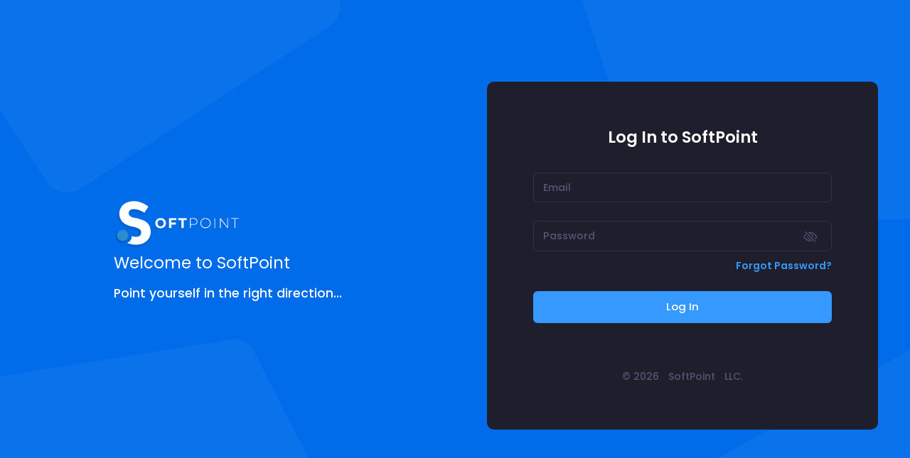

--- FILE ---
content_type: text/html; charset=UTF-8
request_url: https://dashboard.softpoint.io/login.php
body_size: 4064
content:
<!DOCTYPE html>
<!--
Author: Keenthemes
Product Name: SoftPoint - Bootstrap 5 HTML, VueJS, React, Angular & Laravel Admin Dashboard Theme
Purchase: https://1.envato.market/EA4JP
Website: http://www.keenthemes.com
Contact: support@keenthemes.com
Follow: www.twitter.com/keenthemes
Dribbble: www.dribbble.com/keenthemes
Like: www.facebook.com/keenthemes
License: For each use you must have a valid license purchased only from above link in order to legally use the theme for your project.
-->
<html lang="en">
<!--begin::Head-->

<head>
	<base href="">
	<title> SoftPoint  | Log In</title>
	<meta charset="utf-8" />
	<meta name="description" content="SoftPoint" />
	<meta name="keywords" content="SoftPoint" />
	<meta name="viewport" content="width=device-width, initial-scale=1" />
	<meta property="og:locale" content="en_US" />
	<meta property="og:type" content="article" />
	<meta property="og:title" content="SoftPoint - Login" />
	<meta property="og:url" content="https://devovhn0.softpointdev.com/Panels/dashboard/" />
	<meta property="og:site_name" content="SoftPoint" />

	<link rel="shortcut icon" href="https://dashboard.softpoint.io/assets/media/logos/favicon_new.png" />
	<!--begin::Fonts-->
	<link rel="stylesheet" href="https://fonts.googleapis.com/css?family=Poppins:300,400,500,600,700&display=swap" />
	<!--end::Fonts-->
	<!--begin::Global Stylesheets Bundle(used by all pages)-->

	<link rel='stylesheet' href='https://cdn.jsdelivr.net/npm/bootstrap-icons@1.7.2/font/bootstrap-icons.css'>
	<!-- <link href="assets/css/style.dark.bundle.css" rel="stylesheet" as="style" type="text/css" media="all"/> -->
	<link href="https://dashboard.softpoint.io/assets/plugins/global/style.dark.bundle.css" rel="stylesheet" type="text/css" media="all" />
	<!-- 		<link href="https://dashboard.softpoint.io/assets/plugins/global/style.dark.bundle.css" rel="stylesheet" type="text/css" media="all" />
	 -->

		<!--end::Global Stylesheets Bundle-->
	<style>
		body { background-image: url('assets/media/auth/bg4.jpg'); }
					body.dark-mode{background-image: url('assets/media/misc/auth-bg.png')}
										@media only screen and (min-width: 767px) and (max-width: 990px) {
			#kt_app_root{
				text-align:center!important;
			}
		}

		
	</style>
</head>
<!--end::Head-->
<!--begin::Body-->

<body id="kt_body" class="dark-mode app-blank bgi-size-cover bgi-position-center bgi-no-repeat">

	<!--begin::Root-->
	<div class="d-flex flex-column flex-root" id="kt_app_root">
		<input type="hidden" name="hidden_site_name" value="dashboard">
		<div class="d-flex flex-column flex-column-fluid flex-lg-row">
			<div class="d-flex flex-center w-lg-50 pt-15 pt-lg-0 px-10">
				<div class="d-flex flex-column">
					<a href="https://dashboard.softpoint.io/" class="mb-2">
						<img alt="Logo" src="https://dashboard.softpoint.io/assets/media/logos/logo-s-light-original.png" class="h-70px" />
					</a>
											<h1 class="text-white pb-5 fw-normal m-0">
							Welcome to SoftPoint						</h1>
										<!-- <p class="fw-normal fs-3 text-white" >Designed and built for restaurants
						<br />just like yours.
					</p> -->
																		<p class="fw-bold fs-3 slogan-text">
							
							Point yourself in the right direction...						</p>
									</div>
			</div>
			<!--begin::Aside-->
			<!--begin::Body-->
			<div class="d-flex flex-center w-lg-50 p-10">
				<!--begin::Card-->
				<div class="card rounded-3 w-md-550px">
					<!--begin::Card body-->
					<div class="card-body p-10 p-lg-20">
						<!--begin::Form-->
						<form class="form w-100" novalidate="novalidate" id="kt_sign_in_form" method="POST">
							<!--begin::Heading-->
							<div class="text-center mb-11" Live - dashboard - >
								<!--begin::Title-->
								<h1 class="text-dark fw-bolder mb-3">
									Log In to SoftPoint</h1>
								<div class="text-gray-500 fw-semibold fs-6"></div>
							</div>
														
							<div class="fv-row mb-8">
								<!-- <label class="form-label fs-6 fw-bolder text-dark required">Email</label> -->
								<input class="form-control  bg-transparent required" placeholder="Email" type="text" id="email" name="email" autocomplete="off" />
							</div>
							<!--end::Input group=-->
							<!-- <div class="fv-row mb-3">
								<input type="password" placeholder="Password" name="password" autocomplete="off" class="form-control bg-transparent required" />
							</div> -->
							<div class="fv-row mb-3" data-kt-password-meter="true">
								<!-- <div class="d-flex flex-stack mb-2">
									<label class="form-label fw-bolder text-dark fs-6 mb-0 required">Password</label>
								</div> -->
								<div class="position-relative mb-3">
									<input class="form-control  bg-transparent required" type="password" placeholder="Password" name="password" id="password" autocomplete="off" />
									<span class="btn btn-sm btn-icon position-absolute translate-middle top-50 end-0 me-n2" data-kt-password-meter-control="visibility">
										<i class="bi bi-eye-slash fs-2"></i>
										<i class="bi bi-eye fs-2 d-none"></i>
									</span>
								</div>
							</div>
							<!--end::Input group=-->
							<!--begin::Wrapper-->
							<div class="d-flex flex-stack flex-wrap gap-3 fs-base fw-semibold mb-8">
								<div></div>
								<a href="password-reset.php" class="link-primary fs-6 fw-bolder">Forgot Password?</a>
							</div>
							<!--end::Wrapper-->
							<!--begin::Submit button-->
							<div class="d-grid mb-10">
								<!-- <button type="submit" id="kt_sign_in_submit" class="btn btn-primary">
									<span class="indicator-label">Sign In</span>
									<span class="indicator-progress">Please wait...
										<span class="spinner-border spinner-border-sm align-middle ms-2"></span></span>
								</button> -->
								<button type="submit" id="kt_sign_in_submit" class="btn btn-lg btn-primary w-100 mb-5">
									<span class="indicator-label">Log In</span>
									<span class="indicator-progress">Please wait...
										<span class="spinner-border spinner-border-sm align-middle ms-2"></span></span>
								</button>
								<input type="hidden" name="corporate_id" id="corporate_id" value="">
								<input type="hidden" name="location_id" id="location_id" value="">
								<input type="hidden" name="HTTP_HOST" id="HTTP_HOST" value="dashboard.softpoint.io">

								<input type="hidden" name="action" id="action" value="check_login">
							</div>
							<!--end::Submit button-->
							<!--begin::Sign up-->
															
								
														<div class="d-flex flex-center flex-wrap fs-6 p-5 pb-0">
								<div class="d-flex flex-center fw-bold fs-6">
									<lable class="text-muted px-2">&copy; 2026</lable>
									<a href="https://www.softpointcloud.com" class="text-muted text-hover-primary px-2" target="_blank">SoftPoint</a>
									<lable class="text-muted px-2">LLC.</lable>
								</div>
							</div>
														<!--end::Sign up-->
						</form>
						<!--end::Form-->
					</div>
					<!--end::Card body-->
				</div>
				<!--end::Card-->
			</div>
			<!--end::Body-->
		</div>
		<!--end::Authentication - Sign-in-->
			</div>
	<!--end::Root-->


	<!--begin::Main-->
	<!-- <div class="d-flex flex-column flex-root">
		<div class="d-flex flex-column flex-lg-row flex-column-fluid">
			<div class="d-flex flex-column flex-lg-row-auto w-xl-600px positon-xl-relative" style="background-color: #1E1E2D">
				<div class="d-flex flex-column position-xl-fixed top-0 bottom-0 w-xl-600px scroll-y">
					<div class="d-flex flex-row-fluid flex-column text-center p-10 pt-lg-20">
						<a href="index.php" class="py-9 mb-5">
							<img alt="Logo" src="https://dashboard.softpoint.io/assets/media/logos/logo-s-light-original.png" class="h-70px" />
						</a>
						<h1 class="fw-bolder fs-2qx pb-5" style="color: #FD6618;"> Welcome to SoftPoint </h1>
													<span class="fw-bold fs-2" style="color: #FD6618;">Designed and built for restaurants <br />just like yours.</span>
											</div>
					<div class="d-flex flex-row-auto bgi-no-repeat bgi-position-x-center bgi-size-contain bgi-position-y-bottom min-h-100px min-h-lg-350px" style="background-image: url(assets/media/illustrations/sketchy-1/13-dark.png);"></div>
				</div>
			</div>
			<div class="d-flex flex-column flex-lg-row-fluid py-10">
				<div class="d-flex flex-center flex-column flex-column-fluid">
					<div class="w-lg-500px p-10 p-lg-15 mx-auto">
						<form class="form w-100" novalidate="novalidate" id="kt_sign_in_form" method="POST">
							<div class="text-center mb-10">
								<h1 class="text-dark mb-3">Log In to SoftPoint</h1>
							</div>
							<div class="fv-row mb-10">
								<label class="form-label fs-6 fw-bolder text-dark required">Email</label>
								<input class="form-control form-control-lg form-control-solid" type="text" id="email" name="email" autocomplete="off" />
							</div>
							<div class="fv-row mb-10" data-kt-password-meter="true">
								<div class="d-flex flex-stack mb-2">
									<label class="form-label fw-bolder text-dark fs-6 mb-0 required">Password</label>
									<a href="password-reset.php" class="link-primary fs-6 fw-bolder">Forgot Password?</a>
								</div>
								<div class="position-relative mb-3">
									<input class="form-control form-control-lg form-control-solid" type="password" placeholder="" name="password" id="password" autocomplete="off" />
									<span class="btn btn-sm btn-icon position-absolute translate-middle top-50 end-0 me-n2" data-kt-password-meter-control="visibility">
										<i class="bi bi-eye-slash fs-2"></i>
										<i class="bi bi-eye fs-2 d-none"></i>
									</span>
								</div>
							</div>
							<div class="text-center">
								<button type="submit" id="kt_sign_in_submit" class="btn btn-lg btn-primary w-100 mb-5">
									<span class="indicator-label">Log In</span>
									<span class="indicator-progress">Please wait...
										<span class="spinner-border spinner-border-sm align-middle ms-2"></span></span>
								</button>
								<input type="hidden" name="action" id="action" value="check_login">
							</div>
						</form>
					</div>
				</div>
				<div class="d-flex flex-center flex-wrap fs-6 p-5 pb-0">
					<div class="d-flex flex-center fw-bold fs-6">
						<lable class="text-muted px-2">&copy; 2026</lable>
						<a href="https://www.softpointcloud.com" class="text-muted text-hover-primary px-2" target="_blank">SoftPoint</a>
						<lable class="text-muted px-2">LLC.</lable>
					</div>
				</div>
			</div>
		</div>
	</div> -->
	<div class="d-flex justify-content-center" id="loader" style=" z-index: 1000; position: fixed;width: 100%;height: 100%;background-color: rgb(187, 187, 187, 20%);display: none!important;">
		<div class="spinner-border text-primary" role="status" style="padding-top: 0px;margin-top: 23%;height: 5rem;width: 5rem;animation: 1.2s linear infinite spinner-border">
			<span class="visually-hidden">
			</span>
		</div>
	</div>
	<script>
		var hostUrl = "assets/";
		var API = "https://prod-api.softpoint.io/v";
		var CONST_SITE_URL = "https://dashboard.softpoint.io/";
		var site_name = "dashboard";
		var CHEXIT_CUSTOM_URL = "";
		var CUSTOM_URL = "";
		var kashu_custom_url = "";
		var gateway_custom_url = false;
		;
		var tendedbar_custom_url = false;
		;
		var frc_custom_url = "";
		console.log('API', API);
		let DASHBOARD_NODES = JSON.parse('["v2node1-4.softpoint.io"]');
		let invalid_user = "0";
		let is_admin_site = "0";
	</script>

			<script src="assets/plugins/global/plugins.dark.bundle.js"></script>
		<script src="assets/js/scripts.bundle.js"></script>
		<script src="assets/js/custom/authentication/sign-in/general.js?ver=1.4"></script>
	
	<script>
		sessionStorage.removeItem('sessionLocID');
		document.querySelector("#loader").style.display = "block";
		jQuery(document).ready(function() {
			/* SET SAME SESSION ID ON DIFFERNTES SERVERS WE SHARE*/
			let session_id = 'ipcp7m9uqkajah8mk8onmg28lq';
			let API = 'https://v2dashboardnode3.softpoint.io';
			console.log(session_id);

			for (var i = 0; i < DASHBOARD_NODES.length; i++) {
				if (DASHBOARD_NODES[i] === API) {
					continue;
				}
				console.log(DASHBOARD_NODES[i]);
				let url_new = DASHBOARD_NODES[i] + "/login.php";
				console.log(url_new);
				let data = {
					session_id: session_id
				};

				jQuery.ajax({
					url: 'login.php',
					type: "POST",
					data: {
						check_online: 'true',
						url_web: url_new
					},
					dataType: "json",
					success: function(res) {
						console.log(res);
						//document.querySelector("#loader").style.setProperty("display", "none", "important");
						if (res.ResponseCode === 1) {
							jQuery.ajax({
								type: "POST",
								dataType: "jsonp",
								url: res.url_web,
								data: data,
								success: function(msg) {
									console.log(msg)
								}
							});
						}
					},
					timeout: 3000 // sets timeout to 3 seconds
				});
			}
			/* SET SAME SESSION ID ON DIFFERNTES SERVERS WE SHARE*/


			/* var get_terminal_detail_ajax = jQuery.ajax({
				type: 'POST',
				url: `https://api.tabpoint.us/v1/auth/login`,
				dataType: 'json',
				global: false,
				data: JSON.stringify({
					"email": "nitin@webzexperts.com",
					"password": "ndc@12345",
					"support": 0,
					"global_on_id": 1
				}),
				headers: {
					"Content-Type": "application/json",
					accept: "application/json"
				}
			});
			get_terminal_detail_ajax.done(function(response) {
				console.log('response', response);

			}); */
		});

		$(window).on('pageshow', function() {
			document.querySelector("#loader").style.setProperty("display", "none", "important");
		});
	</script>

</body>
<!--end::Body-->

</html>

--- FILE ---
content_type: text/html; charset=UTF-8
request_url: https://dashboard.softpoint.io/login.php
body_size: 212
content:
{"ResponseCode":0,"ResponseMessage":"Server Down","url_web":"v2node1-4.softpoint.io\/login.php"}

--- FILE ---
content_type: text/javascript
request_url: https://dashboard.softpoint.io/assets/js/scripts.bundle.js
body_size: 18346
content:
"use strict";var KTBlockUI=function(e,t){var n,i=this;null!=e&&(n={zIndex:!1,overlayClass:"",overflow:"hidden",message:'<span class="spinner-border text-primary"></span>'},KTUtil.data(e).has("blockui")?i=KTUtil.data(e).get("blockui"):(i.options=KTUtil.deepExtend({},n,t),i.element=e,i.overlayElement=null,i.blocked=!1,i.positionChanged=!1,i.overflowChanged=!1,KTUtil.data(i.element).set("blockui",i)),i.block=function(){var e,t,n;!1!==KTEventHandler.trigger(i.element,"kt.blockui.block",i)&&(n="BODY"===i.element.tagName,e=KTUtil.css(i.element,"position"),t=KTUtil.css(i.element,"overflow"),n=n?1e4:1,0<i.options.zIndex?n=i.options.zIndex:"auto"!=KTUtil.css(i.element,"z-index")&&(n=KTUtil.css(i.element,"z-index")),i.element.classList.add("blockui"),"absolute"!==e&&"relative"!==e&&"fixed"!==e||(KTUtil.css(i.element,"position","relative"),i.positionChanged=!0),"hidden"===i.options.overflow&&"visible"===t&&(KTUtil.css(i.element,"overflow","hidden"),i.overflowChanged=!0),i.overlayElement=document.createElement("DIV"),i.overlayElement.setAttribute("class","blockui-overlay "+i.options.overlayClass),i.overlayElement.innerHTML=i.options.message,KTUtil.css(i.overlayElement,"z-index",n),i.element.append(i.overlayElement),i.blocked=!0,KTEventHandler.trigger(i.element,"kt.blockui.after.blocked",i))},i.release=function(){!1!==KTEventHandler.trigger(i.element,"kt.blockui.release",i)&&(i.element.classList.add("blockui"),i.positionChanged&&KTUtil.css(i.element,"position",""),i.overflowChanged&&KTUtil.css(i.element,"overflow",""),i.overlayElement&&KTUtil.remove(i.overlayElement),i.blocked=!1,KTEventHandler.trigger(i.element,"kt.blockui.released",i))},i.isBlocked=function(){return i.blocked},i.destroy=function(){KTUtil.data(i.element).remove("blockui")},i.on=function(e,t){return KTEventHandler.on(i.element,e,t)},i.one=function(e,t){return KTEventHandler.one(i.element,e,t)},i.off=function(e){return KTEventHandler.off(i.element,e)},i.trigger=function(e,t){return KTEventHandler.trigger(i.element,e,t,i,t)})};KTBlockUI.getInstance=function(e){return null!==e&&KTUtil.data(e).has("blockui")?KTUtil.data(e).get("blockui"):null},"undefined"!=typeof module&&void 0!==module.exports&&(module.exports=KTBlockUI);var KTCookie={get:function(e){e=document.cookie.match(new RegExp("(?:^|; )"+e.replace(/([\.$?*|{}\(\)\[\]\\\/\+^])/g,"\\$1")+"=([^;]*)"));return e?decodeURIComponent(e[1]):null},set:function(e,t,n){null==n&&(n={}),(n=Object.assign({},{path:"/"},n)).expires instanceof Date&&(n.expires=n.expires.toUTCString());var i,r,o=encodeURIComponent(e)+"="+encodeURIComponent(t);for(i in n)!1!==n.hasOwnProperty(i)&&(o+="; "+i,!0!==(r=n[i])&&(o+="="+r));document.cookie=o},remove:function(e){this.set(e,"",{"max-age":-1})}};"undefined"!=typeof module&&void 0!==module.exports&&(module.exports=KTCookie);var KTDialer=function(e,t){var n,i,r,o,a,l,s,u,d=this;e&&(n={min:null,max:null,step:1,decimals:0,prefix:"",suffix:""},i=function(){KTUtil.addEvent(d.incElement,"click",function(e){e.preventDefault(),r()}),KTUtil.addEvent(d.decElement,"click",function(e){e.preventDefault(),o()}),KTUtil.addEvent(d.inputElement,"input",function(e){e.preventDefault(),a()})},r=function(){return KTEventHandler.trigger(d.element,"kt.dialer.increase",d),d.inputElement.value=d.value+d.options.step,a(),KTEventHandler.trigger(d.element,"kt.dialer.increased",d),d},o=function(){return KTEventHandler.trigger(d.element,"kt.dialer.decrease",d),d.inputElement.value=d.value-d.options.step,a(),KTEventHandler.trigger(d.element,"kt.dialer.decreased",d),d},a=function(){KTEventHandler.trigger(d.element,"kt.dialer.change",d),d.value=l(d.inputElement.value),null!==d.options.min&&d.value<d.options.min&&(d.value=d.options.min),null!==d.options.max&&d.value>d.options.max&&(d.value=d.options.max),d.inputElement.value=s(d.value),d.inputElement.dispatchEvent(new Event("change")),KTEventHandler.trigger(d.element,"kt.dialer.changed",d)},l=function(e){return e=e.replace(/[^0-9.-]/g,"").replace(/(\..*)\./g,"$1").replace(/(?!^)-/g,"").replace(/^0+(\d)/gm,"$1"),e=parseFloat(e),e=isNaN(e)?0:e},s=function(e){return d.options.prefix+parseFloat(e).toFixed(d.options.decimals)+d.options.suffix},u=function(e){return!0===d.element.hasAttribute("data-kt-dialer-"+e)?d.element.getAttribute("data-kt-dialer-"+e):null},!0===KTUtil.data(e).has("dialer")?d=KTUtil.data(e).get("dialer"):(d.options=KTUtil.deepExtend({},n,t),d.element=e,d.incElement=d.element.querySelector('[data-kt-dialer-control="increase"]'),d.decElement=d.element.querySelector('[data-kt-dialer-control="decrease"]'),d.inputElement=d.element.querySelector("input[type]"),u("decimals")&&(d.options.decimals=parseInt(u("decimals"))),u("prefix")&&(d.options.prefix=u("prefix")),u("suffix")&&(d.options.suffix=u("suffix")),u("step")&&(d.options.step=parseFloat(u("step"))),u("min")&&(d.options.min=parseFloat(u("min"))),u("max")&&(d.options.max=parseFloat(u("max"))),d.value=parseFloat(d.inputElement.value.replace(/[^\d.]/g,"")),a(),i(),KTUtil.data(d.element).set("dialer",d)),d.increase=function(){return r()},d.decrease=function(){return o()},d.getElement=function(){return d.element},d.destroy=function(){KTUtil.data(d.element).remove("dialer")},d.on=function(e,t){return KTEventHandler.on(d.element,e,t)},d.one=function(e,t){return KTEventHandler.one(d.element,e,t)},d.off=function(e){return KTEventHandler.off(d.element,e)},d.trigger=function(e,t){return KTEventHandler.trigger(d.element,e,t,d,t)})};KTDialer.getInstance=function(e){return null!==e&&KTUtil.data(e).has("dialer")?KTUtil.data(e).get("dialer"):null},KTDialer.createInstances=function(e='[data-kt-dialer="true"]'){var t=document.body.querySelectorAll(e);if(t&&0<t.length)for(var n=0,i=t.length;n<i;n++)new KTDialer(t[n])},KTDialer.init=function(){KTDialer.createInstances()},"loading"===document.readyState?document.addEventListener("DOMContentLoaded",KTDialer.init):KTDialer.init(),"undefined"!=typeof module&&void 0!==module.exports&&(module.exports=KTDialer);var KTDrawer=function(e,t){var n,i,r,o,a,l,s,u,d,c,m=this,p=document.getElementsByTagName("BODY")[0];null!=e&&(n={overlay:!0,direction:"end",baseClass:"drawer",overlayClass:"drawer-overlay"},i=function(){var e=d("toggle"),t=d("close");null!==e&&0<e.length&&KTUtil.on(p,e,"click",function(e){e.preventDefault(),m.toggleElement=this,r()}),null!==t&&0<t.length&&KTUtil.on(p,t,"click",function(e){e.preventDefault(),m.closeElement=this,o()})},r=function(){!1!==KTEventHandler.trigger(m.element,"kt.drawer.toggle",m)&&((!0===m.shown?o:a)(),KTEventHandler.trigger(m.element,"kt.drawer.toggled",m))},o=function(){!1!==KTEventHandler.trigger(m.element,"kt.drawer.hide",m)&&(m.shown=!1,u(),p.removeAttribute("data-kt-drawer-"+m.name,"on"),p.removeAttribute("data-kt-drawer"),KTUtil.removeClass(m.element,m.options.baseClass+"-on"),null!==m.toggleElement&&KTUtil.removeClass(m.toggleElement,"active"),KTEventHandler.trigger(m.element,"kt.drawer.after.hidden",m))},a=function(){!1!==KTEventHandler.trigger(m.element,"kt.drawer.show",m)&&(m.shown=!0,s(),p.setAttribute("data-kt-drawer-"+m.name,"on"),p.setAttribute("data-kt-drawer","on"),KTUtil.addClass(m.element,m.options.baseClass+"-on"),null!==m.toggleElement&&KTUtil.addClass(m.toggleElement,"active"),KTEventHandler.trigger(m.element,"kt.drawer.shown",m))},l=function(){var e=c(),t=d("direction");!0===KTUtil.hasClass(m.element,m.options.baseClass+"-on")&&"on"===String(p.getAttribute("data-kt-drawer-"+m.name+"-"))?m.shown=!0:m.shown=!1,!0===d("activate")?(KTUtil.addClass(m.element,m.options.baseClass),KTUtil.addClass(m.element,m.options.baseClass+"-"+t),KTUtil.css(m.element,"width",e,!0),m.lastWidth=e):(KTUtil.css(m.element,"width",""),KTUtil.removeClass(m.element,m.options.baseClass),KTUtil.removeClass(m.element,m.options.baseClass+"-"+t),o())},s=function(){!0===d("overlay")&&(m.overlayElement=document.createElement("DIV"),KTUtil.css(m.overlayElement,"z-index",KTUtil.css(m.element,"z-index")-1),p.append(m.overlayElement),KTUtil.addClass(m.overlayElement,d("overlay-class")),KTUtil.addEvent(m.overlayElement,"click",function(e){e.preventDefault(),o()}))},u=function(){null!==m.overlayElement&&KTUtil.remove(m.overlayElement)},d=function(e){if(!0===m.element.hasAttribute("data-kt-drawer-"+e)){var t=m.element.getAttribute("data-kt-drawer-"+e),t=KTUtil.getResponsiveValue(t);return null!==t&&"true"===String(t)?t=!0:null!==t&&"false"===String(t)&&(t=!1),t}e=KTUtil.snakeToCamel(e);return m.options[e]?KTUtil.getResponsiveValue(m.options[e]):null},c=function(){var e=d("width");return e="auto"===e?KTUtil.css(m.element,"width"):e},KTUtil.data(e).has("drawer")?m=KTUtil.data(e).get("drawer"):(m.options=KTUtil.deepExtend({},n,t),m.uid=KTUtil.getUniqueId("drawer"),m.element=e,m.overlayElement=null,m.name=m.element.getAttribute("data-kt-drawer-name"),m.shown=!1,m.lastWidth,m.toggleElement=null,m.element.setAttribute("data-kt-drawer","true"),i(),l(),KTUtil.data(m.element).set("drawer",m)),m.toggle=function(){return r()},m.show=function(){return a()},m.hide=function(){return o()},m.isShown=function(){return m.shown},m.update=function(){l()},m.goElement=function(){return m.element},m.destroy=function(){KTUtil.data(m.element).remove("drawer")},m.on=function(e,t){return KTEventHandler.on(m.element,e,t)},m.one=function(e,t){return KTEventHandler.one(m.element,e,t)},m.off=function(e){return KTEventHandler.off(m.element,e)},m.trigger=function(e,t){return KTEventHandler.trigger(m.element,e,t,m,t)})};KTDrawer.getInstance=function(e){return null!==e&&KTUtil.data(e).has("drawer")?KTUtil.data(e).get("drawer"):null},KTDrawer.hideAll=function(e=null,t='[data-kt-drawer="true"]'){var n=document.querySelectorAll(t);if(n&&0<n.length)for(var i=0,r=n.length;i<r;i++){var o=n[i],a=KTDrawer.getInstance(o);!a||e&&o===e||a.hide()}},KTDrawer.updateAll=function(e='[data-kt-drawer="true"]'){var t=document.querySelectorAll(e);if(t&&0<t.length)for(var n=0,i=t.length;n<i;n++){var r=t[n],r=KTDrawer.getInstance(r);r&&r.update()}},KTDrawer.createInstances=function(e='[data-kt-drawer="true"]'){var t=document.getElementsByTagName("BODY")[0].querySelectorAll(e);if(t&&0<t.length)for(var n=0,i=t.length;n<i;n++)new KTDrawer(t[n])},KTDrawer.handleShow=function(){KTUtil.on(document.body,'[data-kt-drawer-show="true"][data-kt-drawer-target]',"click",function(e){var t=document.querySelector(this.getAttribute("data-kt-drawer-target"));t&&KTDrawer.getInstance(t).show()})},KTDrawer.handleDismiss=function(){KTUtil.on(document.body,'[data-kt-drawer-dismiss="true"]',"click",function(e){var t=this.closest('[data-kt-drawer="true"]');!t||(t=KTDrawer.getInstance(t)).isShown()&&t.hide()})},window.addEventListener("resize",function(){var r=document.getElementsByTagName("BODY")[0];KTUtil.throttle(void 0,function(){var e=r.querySelectorAll('[data-kt-drawer="true"]');if(e&&0<e.length)for(var t=0,n=e.length;t<n;t++){var i=KTDrawer.getInstance(e[t]);i&&i.update()}},200)}),KTDrawer.init=function(){KTDrawer.createInstances(),KTDrawer.handleShow(),KTDrawer.handleDismiss()},"loading"===document.readyState?document.addEventListener("DOMContentLoaded",KTDrawer.init):KTDrawer.init(),"undefined"!=typeof module&&void 0!==module.exports&&(module.exports=KTDrawer);var KTEventHandler=function(){function i(e,t,n,i){var r=KTUtil.getUniqueId("event");KTUtil.data(e).set(t,r),o[t]||(o[t]={}),o[t][r]={name:t,callback:n,one:i,fired:!1}}var o={};return{trigger:function(e,t,n,i){return function(e,t,n,i){if(!0===KTUtil.data(e).has(t)){var r=KTUtil.data(e).get(t);if(o[t]&&o[t][r]){e=o[t][r];if(e.name===t){if(1!=e.one)return e.callback.call(this,n,i);if(0==e.fired)return o[t][r].fired=!0,e.callback.call(this,n,i)}}}return null}(e,t,n,i)},on:function(e,t,n){return i(e,t,n)},one:function(e,t,n){return i(e,t,n,!0)},off:function(e,t){t=t,e=KTUtil.data(e).get(t),o[t]&&o[t][e]&&delete o[t][e]},debug:function(){for(var e in o)o.hasOwnProperty(e)&&console.log(e)}}}();"undefined"!=typeof module&&void 0!==module.exports&&(module.exports=KTEventHandler);var KTFeedback=function(e){var n=this,t=document.getElementsByTagName("BODY")[0],i={width:100,placement:"top-center",content:"",type:"popup"},r=function(){KTUtil.addEvent(n.element,"click",function(e){e.preventDefault(),_go()})},o=function(){var e=KTUtil.getResponsiveValue(n.options.width),t=KTUtil.css(n.element,"height");KTUtil.addClass(n.element,"feedback-top-center"),KTUtil.css(n.element,"width",e),KTUtil.css(n.element,"left","50%"),KTUtil.css(n.element,"top","-"+t)};n.options=KTUtil.deepExtend({},i,e),n.uid=KTUtil.getUniqueId("feedback"),n.element,n.shown=!1,r(),KTUtil.data(n.element).set("feedback",n),n.show=function(){if(!1!==KTEventHandler.trigger(n.element,"kt.feedback.show",n))return"popup"===n.options.type&&(n.element=document.createElement("DIV"),KTUtil.addClass(n.element,"feedback feedback-popup"),KTUtil.setHTML(n.element,n.options.content),"top-center"==n.options.placement&&o(),t.appendChild(n.element),KTUtil.addClass(n.element,"feedback-shown"),n.shown=!0),KTEventHandler.trigger(n.element,"kt.feedback.shown",n),n},n.hide=function(){if(!1!==KTEventHandler.trigger(n.element,"kt.feedback.hide",n))return"popup"===n.options.type&&n.element.remove(),n.shown=!1,KTEventHandler.trigger(n.element,"kt.feedback.hidden",n),n},n.isShown=function(){return n.shown},n.getElement=function(){return n.element},n.destroy=function(){KTUtil.data(n.element).remove("feedback")},n.on=function(e,t){return KTEventHandler.on(n.element,e,t)},n.one=function(e,t){return KTEventHandler.one(n.element,e,t)},n.off=function(e){return KTEventHandler.off(n.element,e)},n.trigger=function(e,t){return KTEventHandler.trigger(n.element,e,t,n,t)}};"undefined"!=typeof module&&void 0!==module.exports&&(module.exports=KTFeedback);var KTImageInput=function(e,t){var n,i,r,o,a,l=this;null!=e&&(n={},i=function(){KTUtil.addEvent(l.inputElement,"change",r),KTUtil.addEvent(l.cancelElement,"click",o),KTUtil.addEvent(l.removeElement,"click",a)},r=function(e){e.preventDefault(),null!==l.inputElement&&l.inputElement.files&&l.inputElement.files[0]&&!1!==KTEventHandler.trigger(l.element,"kt.imageinput.change",l)&&((e=new FileReader).onload=function(e){KTUtil.css(l.wrapperElement,"background-image","url("+e.target.result+")")},e.readAsDataURL(l.inputElement.files[0]),KTUtil.addClass(l.element,"image-input-changed"),KTUtil.removeClass(l.element,"image-input-empty"),KTEventHandler.trigger(l.element,"kt.imageinput.changed",l))},o=function(e){e.preventDefault(),!1!==KTEventHandler.trigger(l.element,"kt.imageinput.cancel",l)&&(KTUtil.removeClass(l.element,"image-input-changed"),KTUtil.removeClass(l.element,"image-input-empty"),KTUtil.css(l.wrapperElement,"background-image",l.src),l.inputElement.value="",null!==l.hiddenElement&&(l.hiddenElement.value="0"),KTEventHandler.trigger(l.element,"kt.imageinput.canceled",l))},a=function(e){e.preventDefault(),!1!==KTEventHandler.trigger(l.element,"kt.imageinput.remove",l)&&(KTUtil.removeClass(l.element,"image-input-changed"),KTUtil.addClass(l.element,"image-input-empty"),KTUtil.css(l.wrapperElement,"background-image","none"),l.inputElement.value="",null!==l.hiddenElement&&(l.hiddenElement.value="1"),KTEventHandler.trigger(l.element,"kt.imageinput.removed",l))},!0===KTUtil.data(e).has("image-input")?l=KTUtil.data(e).get("image-input"):(l.options=KTUtil.deepExtend({},n,t),l.uid=KTUtil.getUniqueId("image-input"),l.element=e,l.inputElement=KTUtil.find(e,'input[type="file"]'),l.wrapperElement=KTUtil.find(e,".image-input-wrapper"),l.cancelElement=KTUtil.find(e,'[data-kt-image-input-action="cancel"]'),l.removeElement=KTUtil.find(e,'[data-kt-image-input-action="remove"]'),l.hiddenElement=KTUtil.find(e,'input[type="hidden"]'),l.src=KTUtil.css(l.wrapperElement,"backgroundImage"),l.element.setAttribute("data-kt-image-input","true"),i(),KTUtil.data(l.element).set("image-input",l)),l.getInputElement=function(){return l.inputElement},l.goElement=function(){return l.element},l.destroy=function(){KTUtil.data(l.element).remove("image-input")},l.on=function(e,t){return KTEventHandler.on(l.element,e,t)},l.one=function(e,t){return KTEventHandler.one(l.element,e,t)},l.off=function(e){return KTEventHandler.off(l.element,e)},l.trigger=function(e,t){return KTEventHandler.trigger(l.element,e,t,l,t)})};KTImageInput.getInstance=function(e){return null!==e&&KTUtil.data(e).has("image-input")?KTUtil.data(e).get("image-input"):null},KTImageInput.createInstances=function(e="[data-kt-image-input]"){var t=document.querySelectorAll(e);if(t&&0<t.length)for(var n=0,i=t.length;n<i;n++)new KTImageInput(t[n])},KTImageInput.init=function(){KTImageInput.createInstances()},"loading"===document.readyState?document.addEventListener("DOMContentLoaded",KTImageInput.init):KTImageInput.init(),"undefined"!=typeof module&&void 0!==module.exports&&(module.exports=KTImageInput);var KTMenu=function(e,t){var n,i,o,r,a,l,s,u,d,c,m,p,g,f,T,v,h,K,U,E,w,b,k,y=this;null!=e&&(n={dropdown:{hoverTimeout:200,zindex:105},accordion:{slideSpeed:250,expand:!1}},i=function(e){e=e||y.triggerElement,!0!==u(e)&&("dropdown"===p(e)?T(e):"accordion"===p(e)&&E(e),KTUtil.data(e).set("type",p(e)))},o=function(e){e=e||y.triggerElement,!1!==u(e)&&("dropdown"===p(e)?v(e):"accordion"===p(e)&&w(e))},r=function(e){var t;!1!==d(e)&&(t=m(e),KTUtil.data(e).has("type")&&KTUtil.data(e).get("type")!==p(e)&&(KTUtil.removeClass(e,"hover"),KTUtil.removeClass(e,"show"),KTUtil.removeClass(t,"show")))},a=function(){var e=y.element.querySelectorAll(".menu-item[data-kt-menu-trigger]");if(e&&0<e.length)for(var t=0,n=e.length;t<n;t++)r(e[t])},l=function(){var e=document.querySelector('[data-kt-menu-target="# '+y.element.getAttribute("id")+'"]');null!==e?y.triggerElement=e:y.element.closest("[data-kt-menu-trigger]")?y.triggerElement=y.element.closest("[data-kt-menu-trigger]"):y.element.parentNode&&KTUtil.child(y.element.parentNode,"[data-kt-menu-trigger]")&&(y.triggerElement=KTUtil.child(y.element.parentNode,"[data-kt-menu-trigger]")),y.triggerElement&&KTUtil.data(y.triggerElement).set("menu",y)},s=function(e){return y.triggerElement===e},u=function(e){var t=m(e);return null!==t&&("dropdown"===p(e)?!0===KTUtil.hasClass(t,"show")&&!0===t.hasAttribute("data-popper-placement"):KTUtil.hasClass(e,"show"))},d=function(e){return KTUtil.hasClass(e,"menu-item")&&e.hasAttribute("data-kt-menu-trigger")},c=function(e){return KTUtil.child(e,".menu-link")},m=function(e){return!0===s(e)?y.element:!0===e.classList.contains("menu-sub")?e:KTUtil.data(e).has("sub")?KTUtil.data(e).get("sub"):KTUtil.child(e,".menu-sub")},p=function(e){e=m(e);return e&&0<parseInt(KTUtil.css(e,"z-index"))?"dropdown":"accordion"},g=function(e){var t;return s(e)||e.hasAttribute("data-kt-menu-trigger")?e:KTUtil.data(e).has("item")?KTUtil.data(e).get("item"):(t=e.closest(".menu-item[data-kt-menu-trigger]"))?t:(e=e.closest(".menu-sub"))&&!0===KTUtil.data(e).has("item")?KTUtil.data(e).get("item"):void 0},f=function(e){var t=e;return null!==(t=KTUtil.data(e).get("sub")?KTUtil.data(e).get("sub"):t)&&t.querySelector(".menu-item[data-kt-menu-trigger]")||null},T=function(e){var t,n,i,r,o;!1!==KTEventHandler.trigger(y.element,"kt.menu.dropdown.show",e)&&(KTMenu.hideDropdowns(e),s(e)||c(e),t=m(e),n=k(e,"width"),i=k(e,"height"),r=y.options.dropdown.zindex,0<(r=null!==(o=KTUtil.getHighestZindex(e))&&r<=o?o+1:r)&&KTUtil.css(t,"z-index",r),null!==n&&KTUtil.css(t,"width",n),null!==i&&KTUtil.css(t,"height",i),KTUtil.css(t,"display",""),KTUtil.css(t,"overflow",""),h(e,t),KTUtil.addClass(e,"show"),KTUtil.addClass(e,"menu-dropdown"),KTUtil.addClass(t,"show"),!0===k(e,"overflow")?(document.body.appendChild(t),KTUtil.data(e).set("sub",t),KTUtil.data(t).set("item",e),KTUtil.data(t).set("menu",y)):KTUtil.data(t).set("item",e),KTEventHandler.trigger(y.element,"kt.menu.dropdown.shown",e))},v=function(e){var t;!1!==KTEventHandler.trigger(y.element,"kt.menu.dropdown.hide",e)&&(t=m(e),KTUtil.css(t,"z-index",""),KTUtil.css(t,"width",""),KTUtil.css(t,"height",""),KTUtil.removeClass(e,"show"),KTUtil.removeClass(e,"menu-dropdown"),KTUtil.removeClass(t,"show"),!0===k(e,"overflow")&&(e.classList.contains("menu-item")?e.appendChild(t):KTUtil.insertAfter(y.element,e),KTUtil.data(e).remove("sub"),KTUtil.data(t).remove("item"),KTUtil.data(t).remove("menu")),K(e),KTEventHandler.trigger(y.element,"kt.menu.dropdown.hidden",e))},h=function(e,t){var n=k(e,"attach"),n=n?"parent"===n?e.parentNode:document.querySelector(n):e,t=Popper.createPopper(n,t,U(e));KTUtil.data(e).set("popper",t)},K=function(e){!0===KTUtil.data(e).has("popper")&&(KTUtil.data(e).get("popper").destroy(),KTUtil.data(e).remove("popper"))},U=function(e){var t=(t=k(e,"placement"))||"right",n=k(e,"offset"),n=n?n.split(","):[];return{placement:t,strategy:!0===k(e,"overflow")?"absolute":"fixed",modifiers:[{name:"offset",options:{offset:n}},{name:"preventOverflow",options:{altAxis:!1!==k(e,"flip")}},{name:"flip",options:{flipVariations:!1}}]}},E=function(e){var t;!1!==KTEventHandler.trigger(y.element,"kt.menu.accordion.show",e)&&(!1===y.options.accordion.expand&&b(e),t=m(e),!0===KTUtil.data(e).has("popper")&&v(e),KTUtil.addClass(e,"hover"),KTUtil.addClass(e,"showing"),KTUtil.slideDown(t,y.options.accordion.slideSpeed,function(){KTUtil.removeClass(e,"showing"),KTUtil.addClass(e,"show"),KTUtil.addClass(t,"show"),KTEventHandler.trigger(y.element,"kt.menu.accordion.shown",e)}))},w=function(e){var t;!1!==KTEventHandler.trigger(y.element,"kt.menu.accordion.hide",e)&&(t=m(e),KTUtil.addClass(e,"hiding"),KTUtil.slideUp(t,y.options.accordion.slideSpeed,function(){KTUtil.removeClass(e,"hiding"),KTUtil.removeClass(e,"show"),KTUtil.removeClass(t,"show"),KTUtil.removeClass(e,"hover"),KTEventHandler.trigger(y.element,"kt.menu.accordion.hidden",e)}))},b=function(e){var t,n=KTUtil.findAll(y.element,".show[data-kt-menu-trigger]");if(n&&0<n.length)for(var i=0,r=n.length;i<r;i++)t=n[i],"accordion"===p(t)&&t!==e&&!1===e.contains(t)&&!1===t.contains(e)&&w(t)},k=function(e,t){var n=null;return e&&e.hasAttribute("data-kt-menu-"+t)&&(t=e.getAttribute("data-kt-menu-"+t),null!==(n=KTUtil.getResponsiveValue(t))&&"true"===String(n)?n=!0:null!==n&&"false"===String(n)&&(n=!1)),n},!0===KTUtil.data(e).has("menu")?y=KTUtil.data(e).get("menu"):(y.options=KTUtil.deepExtend({},n,t),y.uid=KTUtil.getUniqueId("menu"),y.element=e,y.triggerElement,y.element.setAttribute("data-kt-menu","true"),l(),a(),KTUtil.data(y.element).set("menu",y)),y.click=function(e,t){return function(e){t.preventDefault();var e=g(e);"click"===k(e,"trigger")&&(!1===k(e,"toggle")?i(e):(e=(e=e)||y.triggerElement,(!0===u(e)?o:i)(e)))}(e)},y.link=function(e,t){!1!==KTEventHandler.trigger(y.element,"kt.menu.link.click",y)&&(KTMenu.hideDropdowns(),KTEventHandler.trigger(y.element,"kt.menu.link.clicked",y))},y.dismiss=function(r,e){return function(){var e=g(r),t=function(e){for(var t,n=[],i=0;(t=f(e))&&(n.push(t),e=t),i++,null!==t&&i<20;);return n}(e);if(null!==e&&"dropdown"===p(e)&&(o(e),0<t.length))for(var n=0,i=t.length;n<i;n++)null!==t[n]&&"dropdown"===p(t[n])&&o(tems[n])}()},y.mouseover=function(e,t){null!==(e=g(e))&&"hover"===k(e,"trigger")&&("1"===KTUtil.data(e).get("hover")&&(clearTimeout(KTUtil.data(e).get("timeout")),KTUtil.data(e).remove("hover"),KTUtil.data(e).remove("timeout")),i(e))},y.mouseout=function(e,t){var n;null!==(n=g(e))&&"hover"===k(n,"trigger")&&(e=setTimeout(function(){"1"===KTUtil.data(n).get("hover")&&o(n)},y.options.dropdown.hoverTimeout),KTUtil.data(n).set("hover","1"),KTUtil.data(n).set("timeout",e))},y.getItemTriggerType=function(e){return k(e,"trigger")},y.getItemSubType=function(e){return p(e)},y.show=function(e){return i(e)},y.hide=function(e){return o(e)},y.reset=function(e){return r(e)},y.update=function(){return a()},y.getElement=function(){return y.element},y.getItemLinkElement=function(e){return c(e)},y.getItemToggleElement=function(e){return y.triggerElement||c(e)},y.getItemSubElement=function(e){return m(e)},y.getItemParentElements=function(e){for(var t,n,i=[],r=0;n=void 0,t=(t=e).closest(".menu-sub"),(n=KTUtil.data(t).has("item")?KTUtil.data(t).get("item"):t&&(n=t.closest(".menu-item[data-kt-menu-trigger]"))?n:null)&&(i.push(n),e=n),r++,null!==n&&r<20;);return y.triggerElement&&i.unshift(y.triggerElement),i},y.isItemSubShown=function(e){return u(e)},y.isItemParentShown=function(e){return 0<KTUtil.parents(e,".menu-item.show").length},y.getTriggerElement=function(){return y.triggerElement},y.isItemDropdownPermanent=function(e){return!0===k(e,"permanent")},y.destroy=function(){KTUtil.data(y.element).remove("menu")},y.hideAccordions=function(e){return b(e)},y.on=function(e,t){return KTEventHandler.on(y.element,e,t)},y.one=function(e,t){return KTEventHandler.one(y.element,e,t)},y.off=function(e){return KTEventHandler.off(y.element,e)})};KTMenu.getInstance=function(e){var t;if(KTUtil.data(e).has("menu"))return KTUtil.data(e).get("menu");if((t=e.closest(".menu"))&&KTUtil.data(t).has("menu"))return KTUtil.data(t).get("menu");if(KTUtil.hasClass(e,"menu-link")){e=e.closest(".menu-sub");if(KTUtil.data(e).has("menu"))return KTUtil.data(e).get("menu")}return null},KTMenu.hideDropdowns=function(e){var t=document.querySelectorAll(".show.menu-dropdown[data-kt-menu-trigger]");if(t&&0<t.length)for(var n=0,i=t.length;n<i;n++){var r=t[n],o=KTMenu.getInstance(r);o&&"dropdown"===o.getItemSubType(r)&&(!e||!1===o.getItemSubElement(r).contains(e)&&!1===r.contains(e)&&r!==e)&&o.hide(r)}},KTMenu.updateDropdowns=function(){var e=document.querySelectorAll(".show.menu-dropdown[data-kt-menu-trigger]");if(e&&0<e.length)for(var t=0,n=e.length;t<n;t++){var i=e[t];KTUtil.data(i).has("popper")&&KTUtil.data(i).get("popper").forceUpdate()}},KTMenu.initGlobalHandlers=function(){document.addEventListener("click",function(e){var t,n,i,r=document.querySelectorAll(".show.menu-dropdown[data-kt-menu-trigger]");if(r&&0<r.length)for(var o=0,a=r.length;o<a;o++)if(t=r[o],(i=KTMenu.getInstance(t))&&"dropdown"===i.getItemSubType(t)){if(i.getElement(),n=i.getItemSubElement(t),t===e.target||t.contains(e.target))continue;if(n===e.target||n.contains(e.target))continue;i.hide(t)}}),KTUtil.on(document.body,'.menu-item[data-kt-menu-trigger] > .menu-link, [data-kt-menu-trigger]:not(.menu-item):not([data-kt-menu-trigger="auto"])',"click",function(e){var t=KTMenu.getInstance(this);if(null!==t)return t.click(this,e)}),KTUtil.on(document.body,".menu-item:not([data-kt-menu-trigger]) > .menu-link","click",function(e){var t=KTMenu.getInstance(this);if(null!==t)return t.link(this,e)}),KTUtil.on(document.body,'[data-kt-menu-dismiss="true"]',"click",function(e){var t=KTMenu.getInstance(this);if(null!==t)return t.dismiss(this,e)}),KTUtil.on(document.body,"[data-kt-menu-trigger], .menu-sub","mouseover",function(e){var t=KTMenu.getInstance(this);if(null!==t&&"dropdown"===t.getItemSubType(this))return t.mouseover(this,e)}),KTUtil.on(document.body,"[data-kt-menu-trigger], .menu-sub","mouseout",function(e){var t=KTMenu.getInstance(this);if(null!==t&&"dropdown"===t.getItemSubType(this))return t.mouseout(this,e)}),window.addEventListener("resize",function(){var i;KTUtil.throttle(void 0,function(){var e=document.querySelectorAll('[data-kt-menu="true"]');if(e&&0<e.length)for(var t=0,n=e.length;t<n;t++)(i=KTMenu.getInstance(e[t]))&&i.update()},200)})},KTMenu.createInstances=function(e='[data-kt-menu="true"]'){var t=document.querySelectorAll(e);if(t&&0<t.length)for(var n=0,i=t.length;n<i;n++)new KTMenu(t[n])},KTMenu.init=function(){KTMenu.initGlobalHandlers(),KTMenu.createInstances()},"loading"===document.readyState?document.addEventListener("DOMContentLoaded",KTMenu.init):KTMenu.init(),"undefined"!=typeof module&&void 0!==module.exports&&(module.exports=KTMenu);var KTPasswordMeter=function(e,t){var n,i,r,o,a,l,s,u,d,c,m,p,g=this;e&&(n={minLength:8,checkUppercase:!0,checkLowercase:!0,checkDigit:!0,checkChar:!0,scoreHighlightClass:"active"},i=function(){g.inputElement.addEventListener("input",function(){r()}),g.visibilityElement&&g.visibilityElement.addEventListener("click",function(){m()})},r=function(){var e=0,t=d();!0===o()&&(e+=t),!0===g.options.checkUppercase&&!0===a()&&(e+=t),!0===g.options.checkLowercase&&!0===l()&&(e+=t),!0===g.options.checkDigit&&!0===s()&&(e+=t),!0===g.options.checkChar&&!0===u()&&(e+=t),g.score=e,c()},o=function(){return g.inputElement.value.length>=g.options.minLength},a=function(){return/[a-z]/.test(g.inputElement.value)},l=function(){return/[A-Z]/.test(g.inputElement.value)},s=function(){return/[0-9]/.test(g.inputElement.value)},u=function(){return/[~`!#$%\^&*+=\-\[\]\\';,/{}|\\":<>\?]/g.test(g.inputElement.value)},d=function(){var e=1;return!0===g.options.checkUppercase&&e++,!0===g.options.checkLowercase&&e++,!0===g.options.checkDigit&&e++,!0===g.options.checkChar&&e++,g.checkSteps=e,100/g.checkSteps},c=function(){var e=[].slice.call(g.highlightElement.querySelectorAll("div")),t=e.length,n=0,i=d(),r=p();e.map(function(e){i*++n*(g.checkSteps/t)<=r?e.classList.add("active"):e.classList.remove("active")})},m=function(){var e=g.visibilityElement.querySelector("i:not(.d-none), .svg-icon:not(.d-none)"),t=g.visibilityElement.querySelector("i.d-none, .svg-icon.d-none");"password"===g.inputElement.getAttribute("type").toLowerCase()?g.inputElement.setAttribute("type","text"):g.inputElement.setAttribute("type","password"),e.classList.add("d-none"),t.classList.remove("d-none"),g.inputElement.focus()},p=function(){return g.score},!0===KTUtil.data(e).has("password-meter")?g=KTUtil.data(e).get("password-meter"):(g.options=KTUtil.deepExtend({},n,t),g.score=0,g.checkSteps=5,g.element=e,g.inputElement=g.element.querySelector("input[type]"),g.visibilityElement=g.element.querySelector('[data-kt-password-meter-control="visibility"]'),g.highlightElement=g.element.querySelector('[data-kt-password-meter-control="highlight"]'),g.element.setAttribute("data-kt-password-meter","true"),i(),KTUtil.data(g.element).set("password-meter",g)),g.check=function(){return r()},g.getScore=function(){return p()},g.reset=function(){g.score=0,c()},g.destroy=function(){KTUtil.data(g.element).remove("password-meter")})};KTPasswordMeter.getInstance=function(e){return null!==e&&KTUtil.data(e).has("password-meter")?KTUtil.data(e).get("password-meter"):null},KTPasswordMeter.createInstances=function(e="[data-kt-password-meter]"){var t=document.body.querySelectorAll(e);if(t&&0<t.length)for(var n=0,i=t.length;n<i;n++)new KTPasswordMeter(t[n])},KTPasswordMeter.init=function(){KTPasswordMeter.createInstances()},"loading"===document.readyState?document.addEventListener("DOMContentLoaded",KTPasswordMeter.init):KTPasswordMeter.init(),"undefined"!=typeof module&&void 0!==module.exports&&(module.exports=KTPasswordMeter);var KTScroll=function(e,t){var n,i,r,o,a,s,l,u=this;document.getElementsByTagName("BODY")[0],e&&(n={saveState:!0},i=function(){KTCookie.set(u.id+"st",u.element.scrollTop)},r=function(){var e,t;!0===s("activate")||!1===u.element.hasAttribute("data-kt-scroll-activate")?(t=l(),null!==(e=o())&&0<e.length?KTUtil.css(u.element,t,e):KTUtil.css(u.element,t,""),!0===s("save-state")&&void 0!==KTCookie&&u.id?u.element.addEventListener("scroll",i):u.element.removeEventListener("scroll",i),!0===s("save-state")&&void 0!==KTCookie&&u.id&&KTCookie.get(u.id+"st")&&(0<(t=parseInt(KTCookie.get(u.id+"st")))&&(u.element.scrollTop=t))):(KTUtil.css(u.element,l(),""),u.element.removeEventListener("scroll",i))},o=function(){var e=s(l());return e instanceof Function?e.call():null!==e&&"string"==typeof e&&"auto"===e.toLowerCase()?a():e},a=function(){var e,t=KTUtil.getViewPort().height,n=s("dependencies"),i=s("wrappers"),r=s("offset");if(null!==n&&(e=document.querySelectorAll(n))&&0<e.length)for(var o=0,a=e.length;o<a;o++){var l=e[o];!1!==KTUtil.visible(l)&&(t-=parseInt(KTUtil.css(l,"height")),t-=parseInt(KTUtil.css(l,"margin-top")),t-=parseInt(KTUtil.css(l,"margin-bottom")),KTUtil.css(l,"border-top")&&(t-=parseInt(KTUtil.css(l,"border-top"))),KTUtil.css(l,"border-bottom")&&(t-=parseInt(KTUtil.css(l,"border-bottom"))))}if(null!==i&&(e=document.querySelectorAll(i))&&0<e.length)for(o=0,a=e.length;o<a;o++)l=e[o],!1!==KTUtil.visible(l)&&(t-=parseInt(KTUtil.css(l,"margin-top")),t-=parseInt(KTUtil.css(l,"margin-bottom")),t-=parseInt(KTUtil.css(l,"padding-top")),t-=parseInt(KTUtil.css(l,"padding-bottom")),KTUtil.css(l,"border-top")&&(t-=parseInt(KTUtil.css(l,"border-top"))),KTUtil.css(l,"border-bottom")&&(t-=parseInt(KTUtil.css(l,"border-bottom"))));return null!==r&&(t-=parseInt(r)),t-=parseInt(KTUtil.css(u.element,"margin-top")),t-=parseInt(KTUtil.css(u.element,"margin-bottom")),KTUtil.css(l,"border-top")&&(t-=parseInt(KTUtil.css(l,"border-top"))),KTUtil.css(l,"border-bottom")&&(t-=parseInt(KTUtil.css(l,"border-bottom"))),String(t)+"px"},s=function(e){if(!0===u.element.hasAttribute("data-kt-scroll-"+e)){var t=u.element.getAttribute("data-kt-scroll-"+e),t=KTUtil.getResponsiveValue(t);return null!==t&&"true"===String(t)?t=!0:null!==t&&"false"===String(t)&&(t=!1),t}e=KTUtil.snakeToCamel(e);return u.options[e]?KTUtil.getResponsiveValue(u.options[e]):null},l=function(){return s("height")?"height":s("min-height")?"min-height":s("max-height")?"max-height":void 0},KTUtil.data(e).has("scroll")?u=KTUtil.data(e).get("scroll"):(u.options=KTUtil.deepExtend({},n,t),u.element=e,u.id=u.element.getAttribute("id"),u.element.setAttribute("data-kt-scroll","true"),r(),KTUtil.data(u.element).set("scroll",u)),u.update=function(){return r()},u.getHeight=function(){return o()},u.getElement=function(){return u.element},u.destroy=function(){KTUtil.data(u.element).remove("scroll")})};KTScroll.getInstance=function(e){return null!==e&&KTUtil.data(e).has("scroll")?KTUtil.data(e).get("scroll"):null},KTScroll.createInstances=function(e='[data-kt-scroll="true"]'){var t=document.getElementsByTagName("BODY")[0].querySelectorAll(e);if(t&&0<t.length)for(var n=0,i=t.length;n<i;n++)new KTScroll(t[n])},window.addEventListener("resize",function(){var r=document.getElementsByTagName("BODY")[0];KTUtil.throttle(void 0,function(){var e=r.querySelectorAll('[data-kt-scroll="true"]');if(e&&0<e.length)for(var t=0,n=e.length;t<n;t++){var i=KTScroll.getInstance(e[t]);i&&i.update()}},200)}),KTScroll.init=function(){KTScroll.createInstances()},"loading"===document.readyState?document.addEventListener("DOMContentLoaded",KTScroll.init):KTScroll.init(),"undefined"!=typeof module&&void 0!==module.exports&&(module.exports=KTScroll);var KTScrolltop=function(e,t){var n,i,r,o,a,l=this,s=document.getElementsByTagName("BODY")[0];null!=e&&(n={offset:300,speed:600},i=function(){window.addEventListener("scroll",function(){KTUtil.throttle(void 0,function(){r()},200)}),KTUtil.addEvent(l.element,"click",function(e){e.preventDefault(),o()})},r=function(){var e=parseInt(a("offset"));KTUtil.getScrollTop()>e?!1===s.hasAttribute("data-kt-scrolltop")&&s.setAttribute("data-kt-scrolltop","on"):!0===s.hasAttribute("data-kt-scrolltop")&&s.removeAttribute("data-kt-scrolltop")},o=function(){var e=parseInt(a("speed"));KTUtil.scrollTop(0,e)},a=function(e){if(!0===l.element.hasAttribute("data-kt-scrolltop-"+e)){var t=l.element.getAttribute("data-kt-scrolltop-"+e),t=KTUtil.getResponsiveValue(t);return null!==t&&"true"===String(t)?t=!0:null!==t&&"false"===String(t)&&(t=!1),t}e=KTUtil.snakeToCamel(e);return l.options[e]?KTUtil.getResponsiveValue(l.options[e]):null},KTUtil.data(e).has("scrolltop")?l=KTUtil.data(e).get("scrolltop"):(l.options=KTUtil.deepExtend({},n,t),l.uid=KTUtil.getUniqueId("scrolltop"),l.element=e,l.element.setAttribute("data-kt-scrolltop","true"),i(),KTUtil.data(l.element).set("scrolltop",l)),l.go=function(){return o()},l.getElement=function(){return l.element},l.destroy=function(){KTUtil.data(l.element).remove("scrolltop")})};KTScrolltop.getInstance=function(e){return e&&KTUtil.data(e).has("scrolltop")?KTUtil.data(e).get("scrolltop"):null},KTScrolltop.createInstances=function(e='[data-kt-scrolltop="true"]'){var t=document.getElementsByTagName("BODY")[0].querySelectorAll(e);if(t&&0<t.length)for(var n=0,i=t.length;n<i;n++)new KTScrolltop(t[n])},KTScrolltop.init=function(){KTScrolltop.createInstances()},"loading"===document.readyState?document.addEventListener("DOMContentLoaded",KTScrolltop.init):KTScrolltop.init(),"undefined"!=typeof module&&void 0!==module.exports&&(module.exports=KTScrolltop);var KTSearch=function(e,t){var n,i,r,o,a,l,s,u,d,c,m,p,g,f,T=this;e&&(n={minLength:2,keypress:!0,enter:!0,layout:"menu",responsive:null,showOnFocus:!0},i=function(){T.inputElement.addEventListener("focus",r),T.inputElement.addEventListener("blur",o),!0===p("keypress")&&T.inputElement.addEventListener("input",l),T.submitElement&&T.submitElement.addEventListener("click",s),!0===p("enter")&&T.inputElement.addEventListener("keypress",a),T.clearElement&&T.clearElement.addEventListener("click",u),T.menuObject&&(T.toggleElement&&(T.toggleElement.addEventListener("click",c),T.menuObject.on("kt.menu.dropdown.show",function(e){KTUtil.visible(T.toggleElement)&&(T.toggleElement.classList.add("active"),T.toggleElement.classList.add("show"))}),T.menuObject.on("kt.menu.dropdown.hide",function(e){KTUtil.visible(T.toggleElement)&&(T.toggleElement.classList.remove("active"),T.toggleElement.classList.remove("show"))})),T.menuObject.on("kt.menu.dropdown.shown",function(){T.inputElement.focus()})),window.addEventListener("resize",function(){KTUtil.throttle(void 0,function(){d()},200)})},r=function(){T.element.classList.add("focus"),(!0===p("show-on-focus")||T.inputElement.value.length>=minLength)&&c()},o=function(){T.element.classList.remove("focus")},a=function(e){13==(e.charCode||e.keyCode||0)&&(e.preventDefault(),s())},l=function(){var e;p("min-length")&&(e=parseInt(p("min-length")),T.inputElement.value.length>=e?s():0===T.inputElement.value.length&&u())},s=function(){!1===T.processing&&(T.spinnerElement&&T.spinnerElement.classList.remove("d-none"),T.clearElement&&T.clearElement.classList.add("d-none"),T.toolbarElement&&T.formElement.contains(T.toolbarElement)&&T.toolbarElement.classList.add("d-none"),T.inputElement.focus(),T.processing=!0,KTEventHandler.trigger(T.element,"kt.search.process",T))},u=function(){!1!==KTEventHandler.trigger(T.element,"kt.search.clear",T)&&(T.inputElement.value="",T.inputElement.focus(),T.clearElement&&T.clearElement.classList.add("d-none"),T.toolbarElement&&T.formElement.contains(T.toolbarElement)&&T.toolbarElement.classList.remove("d-none"),!1===p("show-on-focus")&&m(),KTEventHandler.trigger(T.element,"kt.search.cleared",T))},d=function(){var e;"menu"===T.layout&&("on"===(e=f())&&!1===T.contentElement.contains(T.formElement)?(T.contentElement.prepend(T.formElement),T.formElement.classList.remove("d-none")):"off"===e&&!0===T.contentElement.contains(T.formElement)&&(T.element.prepend(T.formElement),T.formElement.classList.add("d-none")))},c=function(){T.menuObject&&(d(),T.menuObject.show(T.element))},m=function(){T.menuObject&&(d(),T.menuObject.hide(T.element))},p=function(e){if(!0===T.element.hasAttribute("data-kt-search-"+e)){var t=T.element.getAttribute("data-kt-search-"+e),t=KTUtil.getResponsiveValue(t);return null!==t&&"true"===String(t)?t=!0:null!==t&&"false"===String(t)&&(t=!1),t}e=KTUtil.snakeToCamel(e);return T.options[e]?KTUtil.getResponsiveValue(T.options[e]):null},g=function(e){return T.element.querySelector('[data-kt-search-element="'+e+'"]')},f=function(){var e=p("responsive"),t=KTUtil.getViewPort().width;return e?t<(KTUtil.getBreakpoint(e)||parseInt(e))?"on":"off":null},!0===KTUtil.data(e).has("search")?T=KTUtil.data(e).get("search"):(T.options=KTUtil.deepExtend({},n,t),T.processing=!1,T.element=e,T.contentElement=g("content"),T.formElement=g("form"),T.inputElement=g("input"),T.spinnerElement=g("spinner"),T.clearElement=g("clear"),T.toggleElement=g("toggle"),T.submitElement=g("submit"),T.toolbarElement=g("toolbar"),T.resultsElement=g("results"),T.suggestionElement=g("suggestion"),T.emptyElement=g("empty"),T.element.setAttribute("data-kt-search","true"),T.layout=p("layout"),"menu"===T.layout?T.menuObject=new KTMenu(T.contentElement):T.menuObject=null,d(),i(),KTUtil.data(T.element).set("search",T)),T.show=function(){return c()},T.hide=function(){return m()},T.update=function(){return d()},T.search=function(){return s()},T.complete=function(){T.spinnerElement&&T.spinnerElement.classList.add("d-none"),T.clearElement&&T.clearElement.classList.remove("d-none"),0===T.inputElement.value.length&&u(),T.inputElement.focus(),c(),T.processing=!1},T.clear=function(){return u()},T.isProcessing=function(){return T.processing},T.getQuery=function(){return T.inputElement.value},T.getMenu=function(){return T.menuObject},T.getFormElement=function(){return T.formElement},T.getInputElement=function(){return T.inputElement},T.getContentElement=function(){return T.contentElement},T.getElement=function(){return T.element},T.destroy=function(){KTUtil.data(T.element).remove("search")},T.on=function(e,t){return KTEventHandler.on(T.element,e,t)},T.one=function(e,t){return KTEventHandler.one(T.element,e,t)},T.off=function(e){return KTEventHandler.off(T.element,e)})};KTSearch.getInstance=function(e){return null!==e&&KTUtil.data(e).has("search")?KTUtil.data(e).get("search"):null},"undefined"!=typeof module&&void 0!==module.exports&&(module.exports=KTSearch);var KTStepper=function(e,t){var n,i,r,l,s,u,d=this;document.getElementsByTagName("BODY")[0],null!=e&&(n={startIndex:1,animation:!1,animationSpeed:"0.3s",animationNextClass:"animate__animated animate__slideInRight animate__fast",animationPreviousClass:"animate__animated animate__slideInLeft animate__fast"},i=function(e){if(KTEventHandler.trigger(d.element,"kt.stepper.change",d),!(e===d.currentStepIndex||e>d.totalStepsNumber||e<0))return e=parseInt(e),d.passedStepIndex=d.currentStepIndex,d.currentStepIndex=e,r(),KTEventHandler.trigger(d.element,"kt.stepper.changed",d),d},r=function(){var e=l()?"last":s()?"first":"between";KTUtil.removeClass(d.element,"last"),KTUtil.removeClass(d.element,"first"),KTUtil.removeClass(d.element,"between"),KTUtil.addClass(d.element,e);var t=KTUtil.findAll(d.element,'[data-kt-stepper-element="nav"], [data-kt-stepper-element="content"], [data-kt-stepper-element="info"]');if(t&&0<t.length)for(var n=0,i=t.length;n<i;n++){var r,o=t[n],a=KTUtil.index(o)+1;KTUtil.removeClass(o,"current"),KTUtil.removeClass(o,"completed"),KTUtil.removeClass(o,"pending"),a==d.currentStepIndex?(KTUtil.addClass(o,"current"),!1!==d.options.animation&&"content"==o.getAttribute("data-kt-stepper-element")&&(KTUtil.css(o,"animationDuration",d.options.animationSpeed),r="previous"===u(d.passedStepIndex)?d.options.animationPreviousClass:d.options.animationNextClass,KTUtil.animateClass(o,r))):a<d.currentStepIndex?KTUtil.addClass(o,"completed"):KTUtil.addClass(o,"pending")}},l=function(){return d.currentStepIndex===d.totalStepsNumber},s=function(){return 1===d.currentStepIndex},u=function(e){return e>d.currentStepIndex?"next":"previous"},!0===KTUtil.data(e).has("stepper")?d=KTUtil.data(e).get("stepper"):(d.options=KTUtil.deepExtend({},n,t),d.uid=KTUtil.getUniqueId("stepper"),d.element=e,d.element.setAttribute("data-kt-stepper","true"),d.steps=KTUtil.findAll(d.element,'[data-kt-stepper-element="nav"]'),d.btnNext=KTUtil.find(d.element,'[data-kt-stepper-action="next"]'),d.btnPrevious=KTUtil.find(d.element,'[data-kt-stepper-action="previous"]'),d.btnSubmit=KTUtil.find(d.element,'[data-kt-stepper-action="submit"]'),d.totalStepsNumber=d.steps.length,d.passedStepIndex=0,d.currentStepIndex=1,d.clickedStepIndex=0,1<d.options.startIndex&&i(d.options.startIndex),KTUtil.addEvent(d.btnNext,"click",function(e){e.preventDefault(),KTEventHandler.trigger(d.element,"kt.stepper.next",d)}),KTUtil.addEvent(d.btnPrevious,"click",function(e){e.preventDefault(),KTEventHandler.trigger(d.element,"kt.stepper.previous",d)}),KTUtil.on(d.element,'[data-kt-stepper-action="step"]',"click",function(e){if(e.preventDefault(),d.steps&&0<d.steps.length)for(var t=0,n=d.steps.length;t<n;t++)if(d.steps[t]===this)return d.clickedStepIndex=t+1,void KTEventHandler.trigger(d.element,"kt.stepper.click",d)}),KTUtil.data(d.element).set("stepper",d)),d.getElement=function(e){return d.element},d.goTo=function(e){return i(e)},d.goPrevious=function(){return i(1<d.currentStepIndex-1?d.currentStepIndex-1:1)},d.goNext=function(){return i(d.totalStepsNumber>=d.currentStepIndex+1?d.currentStepIndex+1:d.totalStepsNumber)},d.goFirst=function(){return i(1)},d.goLast=function(){return i(d.totalStepsNumber)},d.getCurrentStepIndex=function(){return d.currentStepIndex},d.getNextStepIndex=function(){return d.nextStepIndex},d.getPassedStepIndex=function(){return d.passedStepIndex},d.getClickedStepIndex=function(){return d.clickedStepIndex},d.getPreviousStepIndex=function(){return d.PreviousStepIndex},d.destroy=function(){KTUtil.data(d.element).remove("stepper")},d.on=function(e,t){return KTEventHandler.on(d.element,e,t)},d.one=function(e,t){return KTEventHandler.one(d.element,e,t)},d.off=function(e){return KTEventHandler.off(d.element,e)},d.trigger=function(e,t){return KTEventHandler.trigger(d.element,e,t,d,t)})};KTStepper.getInstance=function(e){return null!==e&&KTUtil.data(e).has("stepper")?KTUtil.data(e).get("stepper"):null},"undefined"!=typeof module&&void 0!==module.exports&&(module.exports=KTStepper);var KTSticky=function(e,t){var n,i,a,l,s,u=this,d=document.getElementsByTagName("BODY")[0];null!=e&&(n={offset:200,releaseOffset:0,reverse:!1,animation:!0,animationSpeed:"0.3s",animationClass:"animation-slide-in-down"},i=function(e){var t,n,i=s("offset"),r=s("release-offset"),o=s("reverse");!1!==i&&(i=parseInt(i),r=r?parseInt(r):0,t=KTUtil.getScrollTop(),n=document.documentElement.scrollHeight-window.innerHeight-KTUtil.getScrollTop(),!0===o?(i<t&&(0===r||r<n)?(!1===d.hasAttribute(u.attributeName)&&(a(),d.setAttribute(u.attributeName,"on")),!0===u.eventTriggerState&&(KTEventHandler.trigger(u.element,"kt.sticky.on",u),KTEventHandler.trigger(u.element,"kt.sticky.change",u),u.eventTriggerState=!1)):(!0===d.hasAttribute(u.attributeName)&&(l(),d.removeAttribute(u.attributeName)),!1===u.eventTriggerState&&(KTEventHandler.trigger(u.element,"kt.sticky.off",u),KTEventHandler.trigger(u.element,"kt.sticky.change",u),u.eventTriggerState=!0)),u.lastScrollTop=t):i<t&&(0===r||r<n)?(!1===d.hasAttribute(u.attributeName)&&(a(),d.setAttribute(u.attributeName,"on")),!0===u.eventTriggerState&&(KTEventHandler.trigger(u.element,"kt.sticky.on",u),KTEventHandler.trigger(u.element,"kt.sticky.change",u),u.eventTriggerState=!1)):(!0===d.hasAttribute(u.attributeName)&&(l(),d.removeAttribute(u.attributeName)),!1===u.eventTriggerState&&(KTEventHandler.trigger(u.element,"kt.sticky.off",u),KTEventHandler.trigger(u.element,"kt.sticky.change",u),u.eventTriggerState=!0)),0<r&&(n<r?u.element.setAttribute("data-kt-sticky-released","true"):u.element.removeAttribute("data-kt-sticky-released")))},a=function(e){var t=s("top"),n=s("left"),i=(s("right"),s("width")),r=s("zindex");!0!==e&&!0===s("animation")&&(KTUtil.css(u.element,"animationDuration",s("animationSpeed")),KTUtil.animateClass(u.element,"animation "+s("animationClass"))),null!==r&&(KTUtil.css(u.element,"z-index",r),KTUtil.css(u.element,"position","fixed")),null!==t&&KTUtil.css(u.element,"top",t),null!==i&&(!i.target||(t=document.querySelector(i.target))&&(i=KTUtil.css(t,"width")),KTUtil.css(u.element,"width",i)),null===n||"auto"!==String(n).toLowerCase()||0<(n=KTUtil.offset(u.element).left)&&KTUtil.css(u.element,"left",String(n)+"px")},l=function(){KTUtil.css(u.element,"top",""),KTUtil.css(u.element,"width",""),KTUtil.css(u.element,"left",""),KTUtil.css(u.element,"right",""),KTUtil.css(u.element,"z-index",""),KTUtil.css(u.element,"position","")},s=function(e){if(!0===u.element.hasAttribute("data-kt-sticky-"+e)){var t=u.element.getAttribute("data-kt-sticky-"+e),t=KTUtil.getResponsiveValue(t);return null!==t&&"true"===String(t)?t=!0:null!==t&&"false"===String(t)&&(t=!1),t}e=KTUtil.snakeToCamel(e);return u.options[e]?KTUtil.getResponsiveValue(u.options[e]):null},!0===KTUtil.data(e).has("sticky")?u=KTUtil.data(e).get("sticky"):(u.element=e,u.options=KTUtil.deepExtend({},n,t),u.uid=KTUtil.getUniqueId("sticky"),u.name=u.element.getAttribute("data-kt-sticky-name"),u.attributeName="data-kt-sticky-"+u.name,u.eventTriggerState=!0,u.lastScrollTop=0,u.scrollHandler,u.element.setAttribute("data-kt-sticky","true"),window.addEventListener("scroll",i),i(),KTUtil.data(u.element).set("sticky",u)),u.update=function(){!0===d.hasAttribute(u.attributeName)&&(l(),d.removeAttribute(u.attributeName),a(!0),d.setAttribute(u.attributeName,"on"))},u.destroy=function(){window.removeEventListener("scroll",i),KTUtil.data(u.element).remove("sticky")},u.on=function(e,t){return KTEventHandler.on(u.element,e,t)},u.one=function(e,t){return KTEventHandler.one(u.element,e,t)},u.off=function(e){return KTEventHandler.off(u.element,e)},u.trigger=function(e,t){return KTEventHandler.trigger(u.element,e,t,u,t)})};KTSticky.getInstance=function(e){return null!==e&&KTUtil.data(e).has("sticky")?KTUtil.data(e).get("sticky"):null},KTSticky.createInstances=function(e='[data-kt-sticky="true"]'){var t=document.getElementsByTagName("BODY")[0].querySelectorAll(e);if(t&&0<t.length)for(var n=0,i=t.length;n<i;n++)new KTSticky(t[n])},window.addEventListener("resize",function(){var r=document.getElementsByTagName("BODY")[0];KTUtil.throttle(void 0,function(){var e=r.querySelectorAll('[data-kt-sticky="true"]');if(e&&0<e.length)for(var t=0,n=e.length;t<n;t++){var i=KTSticky.getInstance(e[t]);i&&i.update()}},200)}),KTSticky.init=function(){KTSticky.createInstances()},"loading"===document.readyState?document.addEventListener("DOMContentLoaded",KTSticky.init):KTSticky.init(),"undefined"!=typeof module&&void 0!==module.exports&&(module.exports=KTSticky);var KTSwapper=function(i,e){var t,n,r,o=this;null!=i&&(t={mode:"append"},n=function(e){var t=r("parent"),n=r("mode"),t=t?document.querySelector(t):null;t&&i.parentNode!==t&&("prepend"===n?t.prepend(i):"append"===n&&t.append(i))},r=function(e){if(!0===o.element.hasAttribute("data-kt-swapper-"+e)){var t=o.element.getAttribute("data-kt-swapper-"+e),t=KTUtil.getResponsiveValue(t);return null!==t&&"true"===String(t)?t=!0:null!==t&&"false"===String(t)&&(t=!1),t}e=KTUtil.snakeToCamel(e);return o.options[e]?KTUtil.getResponsiveValue(o.options[e]):null},!0===KTUtil.data(i).has("swapper")?o=KTUtil.data(i).get("swapper"):(o.element=i,o.options=KTUtil.deepExtend({},t,e),o.element.setAttribute("data-kt-swapper","true"),n(),KTUtil.data(o.element).set("swapper",o)),o.update=function(){n()},o.destroy=function(){KTUtil.data(o.element).remove("swapper")},o.on=function(e,t){return KTEventHandler.on(o.element,e,t)},o.one=function(e,t){return KTEventHandler.one(o.element,e,t)},o.off=function(e){return KTEventHandler.off(o.element,e)},o.trigger=function(e,t){return KTEventHandler.trigger(o.element,e,t,o,t)})};KTSwapper.getInstance=function(e){return null!==e&&KTUtil.data(e).has("swapper")?KTUtil.data(e).get("swapper"):null},KTSwapper.createInstances=function(e='[data-kt-swapper="true"]'){var t=document.querySelectorAll(e);if(t&&0<t.length)for(var n=0,i=t.length;n<i;n++)new KTSwapper(t[n])},window.addEventListener("resize",function(){KTUtil.throttle(void 0,function(){var e=document.querySelectorAll('[data-kt-swapper="true"]');if(e&&0<e.length)for(var t=0,n=e.length;t<n;t++){var i=KTSwapper.getInstance(e[t]);i&&i.update()}},200)}),KTSwapper.init=function(){KTSwapper.createInstances()},"loading"===document.readyState?document.addEventListener("DOMContentLoaded",KTSwapper.init):KTSwapper.init(),"undefined"!=typeof module&&void 0!==module.exports&&(module.exports=KTSwapper);var KTToggle=function(e,t){var n,i,r,o,a,l,s=this;document.getElementsByTagName("BODY")[0],e&&(n={saveState:!0},i=function(){KTUtil.addEvent(s.element,"click",function(e){e.preventDefault(),r()})},r=function(){return KTEventHandler.trigger(s.element,"kt.toggle.change",s),(l()?a:o)(),KTEventHandler.trigger(s.element,"kt.toggle.changed",s),s},o=function(){if(!0!==l())return KTEventHandler.trigger(s.element,"kt.toggle.enable",s),s.target.setAttribute(s.attribute,"on"),0<s.state.length&&s.element.classList.add(s.state),void 0!==KTCookie&&!0===s.options.saveState&&KTCookie.set(s.attribute,"on"),KTEventHandler.trigger(s.element,"kt.toggle.enabled",s),s},a=function(){if(!1!==l())return KTEventHandler.trigger(s.element,"kt.toggle.disable",s),s.target.removeAttribute(s.attribute),0<s.state.length&&s.element.classList.remove(s.state),void 0!==KTCookie&&!0===s.options.saveState&&KTCookie.remove(s.attribute),KTEventHandler.trigger(s.element,"kt.toggle.disabled",s),s},l=function(){return"on"===String(s.target.getAttribute(s.attribute)).toLowerCase()},!0===KTUtil.data(e).has("toggle")?s=KTUtil.data(e).get("toggle"):(s.options=KTUtil.deepExtend({},n,t),s.uid=KTUtil.getUniqueId("toggle"),s.element=e,s.target=document.querySelector(s.element.getAttribute("data-kt-toggle-target"))?document.querySelector(s.element.getAttribute("data-kt-toggle-target")):s.element,s.state=s.element.hasAttribute("data-kt-toggle-state")?s.element.getAttribute("data-kt-toggle-state"):"",s.attribute="data-kt-"+s.element.getAttribute("data-kt-toggle-name"),i(),KTUtil.data(s.element).set("toggle",s)),s.toggle=function(){return r()},s.enable=function(){return o()},s.disable=function(){return a()},s.isEnabled=function(){return l()},s.goElement=function(){return s.element},s.destroy=function(){KTUtil.data(s.element).remove("toggle")},s.on=function(e,t){return KTEventHandler.on(s.element,e,t)},s.one=function(e,t){return KTEventHandler.one(s.element,e,t)},s.off=function(e){return KTEventHandler.off(s.element,e)},s.trigger=function(e,t){return KTEventHandler.trigger(s.element,e,t,s,t)})};KTToggle.getInstance=function(e){return null!==e&&KTUtil.data(e).has("toggle")?KTUtil.data(e).get("toggle"):null},KTToggle.createInstances=function(e="[data-kt-toggle]"){var t=document.getElementsByTagName("BODY")[0].querySelectorAll(e);if(t&&0<t.length)for(var n=0,i=t.length;n<i;n++)new KTToggle(t[n])},KTToggle.init=function(){KTToggle.createInstances()},"loading"===document.readyState?document.addEventListener("DOMContentLoaded",KTToggle.init):KTToggle.init(),"undefined"!=typeof module&&void 0!==module.exports&&(module.exports=KTToggle),Element.prototype.matches||(Element.prototype.matches=function(e){for(var t=(this.document||this.ownerDocument).querySelectorAll(e),n=t.length;0<=--n&&t.item(n)!==this;);return-1<n}),Element.prototype.closest||(Element.prototype.closest=function(e){var t=this;if(!document.documentElement.contains(this))return null;do{if(t.matches(e))return t}while(null!==(t=t.parentElement));return null}),function(e){for(var t=0;t<e.length;t++)!window[e[t]]||"remove"in window[e[t]].prototype||(window[e[t]].prototype.remove=function(){this.parentNode.removeChild(this)})}(["Element","CharacterData","DocumentType"]),function(){for(var r=0,e=["webkit","moz"],t=0;t<e.length&&!window.requestAnimationFrame;++t)window.requestAnimationFrame=window[e[t]+"RequestAnimationFrame"],window.cancelAnimationFrame=window[e[t]+"CancelAnimationFrame"]||window[e[t]+"CancelRequestAnimationFrame"];window.requestAnimationFrame||(window.requestAnimationFrame=function(e){var t=(new Date).getTime(),n=Math.max(0,16-(t-r)),i=window.setTimeout(function(){e(t+n)},n);return r=t+n,i}),window.cancelAnimationFrame||(window.cancelAnimationFrame=function(e){clearTimeout(e)})}(),[Element.prototype,Document.prototype,DocumentFragment.prototype].forEach(function(e){e.hasOwnProperty("prepend")||Object.defineProperty(e,"prepend",{configurable:!0,enumerable:!0,writable:!0,value:function(){var e=Array.prototype.slice.call(arguments),n=document.createDocumentFragment();e.forEach(function(e){var t=e instanceof Node;n.appendChild(t?e:document.createTextNode(String(e)))}),this.insertBefore(n,this.firstChild)}})}),null==Element.prototype.getAttributeNames&&(Element.prototype.getAttributeNames=function(){for(var e=this.attributes,t=e.length,n=new Array(t),i=0;i<t;i++)n[i]=e[i].name;return n}),window.KTUtilElementDataStore={},window.KTUtilElementDataStoreID=0,window.KTUtilDelegatedEventHandlers={};var KTUtil=function(){function t(){window.addEventListener("resize",function(){KTUtil.throttle(void 0,function(){!function(){for(var e=0;e<n.length;e++)n[e].call()}()},200)})}var n=[];return{init:function(e){t()},addResizeHandler:function(e){n.push(e)},removeResizeHandler:function(e){for(var t=0;t<n.length;t++)e===n[t]&&delete n[t]},runResizeHandlers:function(){_runResizeHandlers()},resize:function(){var e;"function"==typeof Event?window.dispatchEvent(new Event("resize")):((e=window.document.createEvent("UIEvents")).initUIEvent("resize",!0,!1,window,0),window.dispatchEvent(e))},getURLParam:function(e){for(var t,n=window.location.search.substring(1).split("&"),i=0;i<n.length;i++)if((t=n[i].split("="))[0]==e)return unescape(t[1]);return null},isMobileDevice:function(){var e=this.getViewPort().width<this.getBreakpoint("lg");return e=!1===e?null!=navigator.userAgent.match(/iPad/i):e},isDesktopDevice:function(){return!KTUtil.isMobileDevice()},getViewPort:function(){var e=window,t="inner";return"innerWidth"in window||(t="client",e=document.documentElement||document.body),{width:e[t+"Width"],height:e[t+"Height"]}},isBreakpointUp:function(e){return this.getViewPort().width>=this.getBreakpoint(e)},isBreakpointDown:function(e){return this.getViewPort().width<this.getBreakpoint(e)},getViewportWidth:function(){return this.getViewPort().width},getUniqueId:function(e){return e+Math.floor(Math.random()*(new Date).getTime())},getBreakpoint:function(e){var e=this.getCssVariableValue("--bs-"+e);return e=e&&parseInt(e.trim())},isset:function(e,t){var n;if(-1!==(t=t||"").indexOf("["))throw new Error("Unsupported object path notation.");t=t.split(".");do{if(void 0===e)return!1;if(n=t.shift(),!e.hasOwnProperty(n))return!1}while(e=e[n],t.length);return!0},getHighestZindex:function(e){for(var t,n;e&&e!==document;){if(("absolute"===(t=KTUtil.css(e,"position"))||"relative"===t||"fixed"===t)&&(n=parseInt(KTUtil.css(e,"z-index")),!isNaN(n)&&0!==n))return n;e=e.parentNode}return 1},hasFixedPositionedParent:function(e){for(;e&&e!==document;){if("fixed"===KTUtil.css(e,"position"))return!0;e=e.parentNode}return!1},sleep:function(e){for(var t=(new Date).getTime(),n=0;n<1e7&&!((new Date).getTime()-t>e);n++);},getRandomInt:function(e,t){return Math.floor(Math.random()*(t-e+1))+e},isAngularVersion:function(){return void 0!==window.Zone},deepExtend:function(e){e=e||{};for(var t=1;t<arguments.length;t++){var n=arguments[t];if(n)for(var i in n)n.hasOwnProperty(i)&&("[object Object]"!==Object.prototype.toString.call(n[i])?e[i]=n[i]:e[i]=KTUtil.deepExtend(e[i],n[i]))}return e},extend:function(e){e=e||{};for(var t=1;t<arguments.length;t++)if(arguments[t])for(var n in arguments[t])arguments[t].hasOwnProperty(n)&&(e[n]=arguments[t][n]);return e},getBody:function(){return document.getElementsByTagName("body")[0]},hasClasses:function(e,t){if(e){for(var n=t.split(" "),i=0;i<n.length;i++)if(0==KTUtil.hasClass(e,KTUtil.trim(n[i])))return!1;return!0}},hasClass:function(e,t){if(e)return e.classList?e.classList.contains(t):new RegExp("\\b"+t+"\\b").test(e.className)},addClass:function(e,t){if(e&&void 0!==t){var n=t.split(" ");if(e.classList)for(var i=0;i<n.length;i++)n[i]&&0<n[i].length&&e.classList.add(KTUtil.trim(n[i]));else if(!KTUtil.hasClass(e,t))for(var r=0;r<n.length;r++)e.className+=" "+KTUtil.trim(n[r])}},removeClass:function(e,t){if(e&&void 0!==t){var n=t.split(" ");if(e.classList)for(var i=0;i<n.length;i++)e.classList.remove(KTUtil.trim(n[i]));else if(KTUtil.hasClass(e,t))for(var r=0;r<n.length;r++)e.className=e.className.replace(new RegExp("\\b"+KTUtil.trim(n[r])+"\\b","g"),"")}},triggerCustomEvent:function(e,t,n){var i;window.CustomEvent?i=new CustomEvent(t,{detail:n}):(i=document.createEvent("CustomEvent")).initCustomEvent(t,!0,!0,n),e.dispatchEvent(i)},triggerEvent:function(e,t){var n,i;if(e.ownerDocument)n=e.ownerDocument;else{if(9!=e.nodeType)throw new Error("Invalid node passed to fireEvent: "+e.id);n=e}if(e.dispatchEvent){var r="";switch(t){case"click":case"mouseenter":case"mouseleave":case"mousedown":case"mouseup":r="MouseEvents";break;case"focus":case"change":case"blur":case"select":r="HTMLEvents";break;default:throw"fireEvent: Couldn't find an event class for event '"+t+"'."}var o="change"!=t;(i=n.createEvent(r)).initEvent(t,o,!0),i.synthetic=!0,e.dispatchEvent(i,!0)}else e.fireEvent&&((i=n.createEventObject()).synthetic=!0,e.fireEvent("on"+t,i))},index:function(e){for(var t=e.parentNode.children,n=0;n<t.length;n++)if(t[n]==e)return n},trim:function(e){return e.trim()},eventTriggered:function(e){return!!e.currentTarget.dataset.triggered||!(e.currentTarget.dataset.triggered=!0)},remove:function(e){e&&e.parentNode&&e.parentNode.removeChild(e)},find:function(e,t){return null!==e?e.querySelector(t):null},findAll:function(e,t){return null!==e?e.querySelectorAll(t):null},insertAfter:function(e,t){return t.parentNode.insertBefore(e,t.nextSibling)},parents:function(e,t){for(var n=[];e&&e!==document;e=e.parentNode)t&&!e.matches(t)||n.push(e);return n},children:function(e,t,n){if(!e||!e.childNodes)return null;for(var i=[],r=0,o=e.childNodes.length;r<o;++r)1==e.childNodes[r].nodeType&&KTUtil.matches(e.childNodes[r],t,n)&&i.push(e.childNodes[r]);return i},child:function(e,t,n){n=KTUtil.children(e,t,n);return n?n[0]:null},matches:function(e,t,n){var i=Element.prototype,i=i.matches||i.webkitMatchesSelector||i.mozMatchesSelector||i.msMatchesSelector||function(e){return-1!==[].indexOf.call(document.querySelectorAll(e),this)};return!(!e||!e.tagName)&&i.call(e,t)},data:function(n){return{set:function(e,t){n&&(void 0===n.customDataTag&&(window.KTUtilElementDataStoreID++,n.customDataTag=window.KTUtilElementDataStoreID),void 0===window.KTUtilElementDataStore[n.customDataTag]&&(window.KTUtilElementDataStore[n.customDataTag]={}),window.KTUtilElementDataStore[n.customDataTag][e]=t)},get:function(e){if(n)return void 0!==n.customDataTag&&this.has(e)?window.KTUtilElementDataStore[n.customDataTag][e]:null},has:function(e){return!!n&&void 0!==n.customDataTag&&!(!window.KTUtilElementDataStore[n.customDataTag]||!window.KTUtilElementDataStore[n.customDataTag][e])},remove:function(e){n&&this.has(e)&&delete window.KTUtilElementDataStore[n.customDataTag][e]}}},outerWidth:function(e,t){return!0===t?(t=parseFloat(e.offsetWidth),t+=parseFloat(KTUtil.css(e,"margin-left"))+parseFloat(KTUtil.css(e,"margin-right")),parseFloat(t)):parseFloat(e.offsetWidth)},offset:function(e){var t,n;if(e)return e.getClientRects().length?(t=e.getBoundingClientRect(),n=e.ownerDocument.defaultView,{top:t.top+n.pageYOffset,left:t.left+n.pageXOffset,right:window.innerWidth-(e.offsetLeft+e.offsetWidth)}):{top:0,left:0}},height:function(e){return KTUtil.css(e,"height")},outerHeight:function(e,t){var n=e.offsetHeight;return void 0!==t&&!0===t?(e=getComputedStyle(e),n+(parseInt(e.marginTop)+parseInt(e.marginBottom))):n},visible:function(e){return!(0===e.offsetWidth&&0===e.offsetHeight)},attr:function(e,t,n){if(null!=e)return void 0===n?e.getAttribute(t):void e.setAttribute(t,n)},hasAttr:function(e,t){if(null!=e)return!!e.getAttribute(t)},removeAttr:function(e,t){null!=e&&e.removeAttribute(t)},animate:function(n,i,r,o,a,l){var s,u,d,e={linear:function(e,t,n,i){return n*e/i+t}};a=e.linear,"number"==typeof n&&"number"==typeof i&&"number"==typeof r&&"function"==typeof o&&("function"!=typeof l&&(l=function(){}),s=window.requestAnimationFrame||function(e){window.setTimeout(e,20)},u=i-n,o(n),d=window.performance&&window.performance.now?window.performance.now():+new Date,s(function e(t){t=(t||+new Date)-d;0<=t&&o(a(t,n,u,r)),0<=t&&r<=t?(o(i),l()):s(e)}))},actualCss:function(e,t,n){var i;if(e instanceof HTMLElement!=0)return e.getAttribute("kt-hidden-"+t)&&!1!==n?parseFloat(e.getAttribute("kt-hidden-"+t)):(n=e.style.cssText,e.style.cssText="position: absolute; visibility: hidden; display: block;","width"==t?i=e.offsetWidth:"height"==t&&(i=e.offsetHeight),e.style.cssText=n,e.setAttribute("kt-hidden-"+t,i),parseFloat(i))},actualHeight:function(e,t){return KTUtil.actualCss(e,"height",t)},actualWidth:function(e,t){return KTUtil.actualCss(e,"width",t)},getScroll:function(e,t){return t="scroll"+t,e==window||e==document?self["scrollTop"==t?"pageYOffset":"pageXOffset"]||browserSupportsBoxModel&&document.documentElement[t]||document.body[t]:e[t]},css:function(e,t,n,i){if(e){if(void 0===n){var r=(e.ownerDocument||document).defaultView;return r&&r.getComputedStyle?(t=t.replace(/([A-Z])/g,"-$1").toLowerCase(),r.getComputedStyle(e,null).getPropertyValue(t)):e.currentStyle?(t=t.replace(/\-(\w)/g,function(e,t){return t.toUpperCase()}),n=e.currentStyle[t],/^\d+(em|pt|%|ex)?$/i.test(n)?(o=n,a=e.style.left,r=e.runtimeStyle.left,e.runtimeStyle.left=e.currentStyle.left,e.style.left=o||0,o=e.style.pixelLeft+"px",e.style.left=a,e.runtimeStyle.left=r,o):n):void 0}!0===i?e.style.setProperty(t,n,"important"):e.style[t]=n}var o,a},slide:function(t,e,n,i,r){var o,a,l;!t||"up"==e&&!1===KTUtil.visible(t)||"down"==e&&!0===KTUtil.visible(t)||(n=n||600,o=KTUtil.actualHeight(t),l=a=!1,KTUtil.css(t,"padding-top")&&!0!==KTUtil.data(t).has("slide-padding-top")&&KTUtil.data(t).set("slide-padding-top",KTUtil.css(t,"padding-top")),KTUtil.css(t,"padding-bottom")&&!0!==KTUtil.data(t).has("slide-padding-bottom")&&KTUtil.data(t).set("slide-padding-bottom",KTUtil.css(t,"padding-bottom")),KTUtil.data(t).has("slide-padding-top")&&(a=parseInt(KTUtil.data(t).get("slide-padding-top"))),KTUtil.data(t).has("slide-padding-bottom")&&(l=parseInt(KTUtil.data(t).get("slide-padding-bottom"))),"up"==e?(t.style.cssText="display: block; overflow: hidden;",a&&KTUtil.animate(0,a,n,function(e){t.style.paddingTop=a-e+"px"},"linear"),l&&KTUtil.animate(0,l,n,function(e){t.style.paddingBottom=l-e+"px"},"linear"),KTUtil.animate(0,o,n,function(e){t.style.height=o-e+"px"},"linear",function(){t.style.height="",t.style.display="none","function"==typeof i&&i()})):"down"==e&&(t.style.cssText="display: block; overflow: hidden;",a&&KTUtil.animate(0,a,n,function(e){t.style.paddingTop=e+"px"},"linear",function(){t.style.paddingTop=""}),l&&KTUtil.animate(0,l,n,function(e){t.style.paddingBottom=e+"px"},"linear",function(){t.style.paddingBottom=""}),KTUtil.animate(0,o,n,function(e){t.style.height=e+"px"},"linear",function(){t.style.height="",t.style.display="",t.style.overflow="","function"==typeof i&&i()})))},slideUp:function(e,t,n){KTUtil.slide(e,"up",t,n)},slideDown:function(e,t,n){KTUtil.slide(e,"down",t,n)},show:function(e,t){void 0!==e&&(e.style.display=t||"block")},hide:function(e){void 0!==e&&(e.style.display="none")},addEvent:function(e,t,n,i){null!=e&&e.addEventListener(t,n)},removeEvent:function(e,t,n){null!==e&&e.removeEventListener(t,n)},on:function(o,a,e,l){if(null!==o){var t=KTUtil.getUniqueId("event");return window.KTUtilDelegatedEventHandlers[t]=function(e){for(var t=o.querySelectorAll(a),n=e.target;n&&n!==o;){for(var i=0,r=t.length;i<r;i++)n===t[i]&&l.call(n,e);n=n.parentNode}},KTUtil.addEvent(o,e,window.KTUtilDelegatedEventHandlers[t]),t}},off:function(e,t,n){e&&window.KTUtilDelegatedEventHandlers[n]&&(KTUtil.removeEvent(e,t,window.KTUtilDelegatedEventHandlers[n]),delete window.KTUtilDelegatedEventHandlers[n])},one:function(n,e,i){n.addEventListener(e,function e(t){return t.target&&t.target.removeEventListener&&t.target.removeEventListener(t.type,e),n&&n.removeEventListener&&t.currentTarget.removeEventListener(t.type,e),i(t)})},hash:function(e){var t,n=0;if(0===e.length)return n;for(t=0;t<e.length;t++)n=(n<<5)-n+e.charCodeAt(t),n|=0;return n},animateClass:function(e,t,n){var i,r,o={animation:"animationend",OAnimation:"oAnimationEnd",MozAnimation:"mozAnimationEnd",WebkitAnimation:"webkitAnimationEnd",msAnimation:"msAnimationEnd"};for(r in o)void 0!==e.style[r]&&(i=o[r]);KTUtil.addClass(e,t),KTUtil.one(e,i,function(){KTUtil.removeClass(e,t)}),n&&KTUtil.one(e,i,n)},transitionEnd:function(e,t){var n,i,r={transition:"transitionend",OTransition:"oTransitionEnd",MozTransition:"mozTransitionEnd",WebkitTransition:"webkitTransitionEnd",msTransition:"msTransitionEnd"};for(i in r)void 0!==e.style[i]&&(n=r[i]);KTUtil.one(e,n,t)},animationEnd:function(e,t){var n,i,r={animation:"animationend",OAnimation:"oAnimationEnd",MozAnimation:"mozAnimationEnd",WebkitAnimation:"webkitAnimationEnd",msAnimation:"msAnimationEnd"};for(i in r)void 0!==e.style[i]&&(n=r[i]);KTUtil.one(e,n,t)},animateDelay:function(e,t){for(var n=["webkit-","moz-","ms-","o-",""],i=0;i<n.length;i++)KTUtil.css(e,n[i]+"animation-delay",t)},animateDuration:function(e,t){for(var n=["webkit-","moz-","ms-","o-",""],i=0;i<n.length;i++)KTUtil.css(e,n[i]+"animation-duration",t)},scrollTo:function(e,t,n){n=n||500;var e=e?KTUtil.offset(e).top:0;t&&(e-=t),t=window.pageYOffset||document.documentElement.scrollTop||document.body.scrollTop||0,e=e,KTUtil.animate(t,e,n,function(e){document.documentElement.scrollTop=e,document.body.parentNode.scrollTop=e,document.body.scrollTop=e})},scrollTop:function(e,t){KTUtil.scrollTo(null,e,t)},isArray:function(e){return e&&Array.isArray(e)},isEmpty:function(e){for(var t in e)if(e.hasOwnProperty(t))return!1;return!0},numberString:function(e){for(var e=(e+="").split("."),t=e[0],e=1<e.length?"."+e[1]:"",n=/(\d+)(\d{3})/;n.test(t);)t=t.replace(n,"$1,$2");return t+e},isRTL:function(){return"rtl"===document.querySelector("html").getAttribute("direction")},snakeToCamel:function(e){return e.replace(/(\-\w)/g,function(e){return e[1].toUpperCase()})},filterBoolean:function(e){return!0===e||"true"===e||!1!==e&&"false"!==e&&e},setHTML:function(e,t){e.innerHTML=t},getHTML:function(e){if(e)return e.innerHTML},getDocumentHeight:function(){var e=document.body,t=document.documentElement;return Math.max(e.scrollHeight,e.offsetHeight,t.clientHeight,t.scrollHeight,t.offsetHeight)},getScrollTop:function(){return(document.scrollingElement||document.documentElement).scrollTop},colorLighten:function(e,t){function n(e,t){let n=parseInt(e,16)+t,i=255<n?255:n;return i=1<i.toString(16).length?i.toString(16):"0"+i.toString(16),i}return e=0<=e.indexOf("#")?e.substring(1,e.length):e,t=parseInt(255*t/100),"#"+n(e.substring(0,2),t)+n(e.substring(2,4),t)+n(e.substring(4,6),t)},colorDarken:function(e,t){function n(e,t){let n=parseInt(e,16)-t,i=n<0?0:n;return i=1<i.toString(16).length?i.toString(16):"0"+i.toString(16),i}return e=0<=e.indexOf("#")?e.substring(1,e.length):e,t=parseInt(255*t/100),"#"+n(e.substring(0,2),t)+n(e.substring(2,4),t)+n(e.substring(4,6),t)},throttle:function(e,t,n){e=e||setTimeout(function(){t(),e=void 0},n)},debounce:function(e,t,n){clearTimeout(e),setTimeout(t,n)},parseJson:function(e){if("string"==typeof e){var t=(e=e.replace(/'/g,'"')).replace(/(\w+:)|(\w+ :)/g,function(e){return'"'+e.substring(0,e.length-1)+'":'});try{e=JSON.parse(t)}catch(e){}}return e},getResponsiveValue:function(e,t){var n,i=this.getViewPort().width;if("object"==typeof(e=KTUtil.parseJson(e))){var r,o,a,l=-1;for(a in e)(o="default"===a?0:this.getBreakpoint(a)?this.getBreakpoint(a):parseInt(a))<=i&&l<o&&(r=a,l=o);n=r?e[r]:e}else n=e;return n},each:function(e,t){return[].slice.call(e).map(t)},getSelectorMatchValue:function(e){var t,n=null;return"object"==typeof(e=KTUtil.parseJson(e))?void 0!==e.match&&(t=Object.keys(e.match)[0],e=Object.values(e.match)[0],null!==document.querySelector(t)&&(n=e)):n=e,n},getConditionalValue:function(e){e=KTUtil.parseJson(e);var t=KTUtil.getResponsiveValue(e);return t=null===(t=null!==t&&void 0!==t.match?KTUtil.getSelectorMatchValue(t):t)&&null!==e&&void 0!==e.default?e.default:t},getCssVariableValue:function(e){e=getComputedStyle(document.documentElement).getPropertyValue(e);return e=e&&0<e.length?e.trim():e},isInViewport:function(e){e=e.getBoundingClientRect();return 0<=e.top&&0<=e.left&&e.bottom<=(window.innerHeight||document.documentElement.clientHeight)&&e.right<=(window.innerWidth||document.documentElement.clientWidth)},onDOMContentLoaded:function(e){"loading"===document.readyState?document.addEventListener("DOMContentLoaded",e):e()},inIframe:function(){try{return window.self!==window.top}catch(e){return!0}}}}();"undefined"!=typeof module&&void 0!==module.exports&&(module.exports=KTUtil);var KTApp=function(){function t(e,t){var n={};e.hasAttribute("data-bs-delay-hide")&&(n.hide=e.getAttribute("data-bs-delay-hide")),e.hasAttribute("data-bs-delay-show")&&(n.show=e.getAttribute("data-bs-delay-show")),n&&(t.delay=n),e.hasAttribute("data-bs-dismiss")&&"click"==e.getAttribute("data-bs-dismiss")&&(t.dismiss="click");var i=new bootstrap.Tooltip(e,t);return t.dismiss&&"click"===t.dismiss&&e.addEventListener("click",function(e){i.hide()}),i}function n(e,t){var n={};e.hasAttribute("data-bs-delay-hide")&&(n.hide=e.getAttribute("data-bs-delay-hide")),e.hasAttribute("data-bs-delay-show")&&(n.show=e.getAttribute("data-bs-delay-show")),n&&(t.delay=n),"true"==e.getAttribute("data-bs-dismiss")&&(t.dismiss=!0),!0===t.dismiss&&(t.template='<div class="popover" role="tooltip"><div class="popover-arrow"></div><span class="popover-dismiss btn btn-icon"><i class="bi bi-x fs-2"></i></span><h3 class="popover-header"></h3><div class="popover-body"></div></div>');var i,r=new bootstrap.Popover(e,t);return!0===t.dismiss&&(i=function(e){r.hide()},e.addEventListener("shown.bs.popover",function(){document.getElementById(e.getAttribute("aria-describedby")).addEventListener("click",i)}),e.addEventListener("hide.bs.popover",function(){document.getElementById(e.getAttribute("aria-describedby")).removeEventListener("click",i)})),r}function i(){[].slice.call(document.querySelectorAll('[data-kt-countup="true"]:not(.counted)')).map(function(e){var t,n;KTUtil.isInViewport(e)&&KTUtil.visible(e)&&(t={},n=e.getAttribute("data-kt-countup-value"),n=parseFloat(n.replace(/,/g,"")),e.hasAttribute("data-kt-countup-start-val")&&(t.startVal=parseFloat(e.getAttribute("data-kt-countup-start-val"))),e.hasAttribute("data-kt-countup-duration")&&(t.duration=parseInt(e.getAttribute("data-kt-countup-duration"))),e.hasAttribute("data-kt-countup-decimal-places")&&(t.decimalPlaces=parseInt(e.getAttribute("data-kt-countup-decimal-places"))),e.hasAttribute("data-kt-countup-prefix")&&(t.prefix=e.getAttribute("data-kt-countup-prefix")),e.hasAttribute("data-kt-countup-suffix")&&(t.suffix=e.getAttribute("data-kt-countup-suffix")),new countUp.CountUp(e,n,t).start(),e.classList.add("counted"))})}function e(){const e=Array.prototype.slice.call(document.querySelectorAll('[data-tns="true"]'),0);!e&&0===e.length||e.forEach(function(e){!function(i){if(i){const r={};i.getAttributeNames().forEach(function(e){if(/^data-tns-.*/g.test(e)){var t=e.replace("data-tns-","").toLowerCase().replace(/(?:[\s-])\w/g,function(e){return e.replace("-","").toUpperCase()});if("data-tns-responsive"===e){const n=i.getAttribute(e).replace(/(\w+:)|(\w+ :)/g,function(e){return'"'+e.substring(0,e.length-1)+'":'});try{r[t]=JSON.parse(n)}catch(e){}}else r[t]="true"===(n=i.getAttribute(e))||"false"!==n&&n}var n});var e=Object.assign({},{container:i,slideBy:"page",autoplay:!0,autoplayButtonOutput:!1},r);i.closest(".tns")&&KTUtil.addClass(i.closest(".tns"),"tns-initiazlied"),tns(e)}}(e)})}function showPageLoading(){document.body.classList.add('page-loading');document.body.setAttribute('data-kt-app-page-loading', "on");}function hidePageLoading() {document.body.classList.remove('page-loading');document.body.removeAttribute('data-kt-app-page-loading');}return{init:function(){this.initPageLoader(),this.initBootstrapTooltips(),this.initBootstrapPopovers(),this.initBootstrapScrollSpy(),this.initButtons(),this.initCheck(),this.initSelect2(),this.initCountUp(),this.initCountUpTabs(),this.initAutosize(),this.initTinySliders(),this.initSmoothScroll(),this.initBootstrapToast()},initPageLoader:function(){KTUtil.removeClass(document.body,"page-loading")},initBootstrapTooltip:t,initBootstrapTooltips:function(){[].slice.call(document.querySelectorAll('[data-bs-toggle="tooltip"]')).map(function(e){t(e,{})})},initBootstrapPopovers:function(){[].slice.call(document.querySelectorAll('[data-bs-toggle="popover"]')).map(function(e){n(e,{})})},initBootstrapPopover:n,initBootstrapScrollSpy:function(){[].slice.call(document.querySelectorAll('[data-bs-spy="scroll"]')).map(function(e){e.getAttribute("data-bs-target");e=document.querySelector(e.getAttribute("data-bs-target")),e=bootstrap.ScrollSpy.getInstance(e);e&&e.refresh()})},initBootstrapToast:function(){[].slice.call(document.querySelectorAll(".toast")).map(function(e){return new bootstrap.Toast(e,{})})},initButtons:function(){[].slice.call(document.querySelectorAll('[data-kt-buttons="true"]')).map(function(t){var n=t.hasAttribute("data-kt-buttons-target")?t.getAttribute("data-kt-buttons-target"):".btn";KTUtil.on(t,n,"click",function(e){[].slice.call(t.querySelectorAll(n+".active")).map(function(e){e.classList.remove("active")}),this.classList.add("active")})})},initCheck:function(){KTUtil.on(document.body,'[data-kt-check="true"]',"change",function(e){var t=this,n=document.querySelectorAll(t.getAttribute("data-kt-check-target"));KTUtil.each(n,function(e){"checkbox"==e.type?e.checked=t.checked:e.classList.toggle("active")})})},initSelect2:function(){"undefined"!=typeof jQuery&&[].slice.call(document.querySelectorAll('[data-control="select2"], [data-kt-select2="true"]')).map(function(e){var t={dir:document.body.getAttribute("direction")};"true"==e.getAttribute("data-hide-search")&&(t.minimumResultsForSearch=1/0),$(e).select2(t)})},initCountUp:function(){i()},initCountUpTabs:function(){i(),window.addEventListener("scroll",i),[].slice.call(document.querySelectorAll('[data-kt-countup-tabs="true"][data-bs-toggle="tab"]')).map(function(e){e.addEventListener("shown.bs.tab",i)})},initAutosize:function(){[].slice.call(document.querySelectorAll('[data-kt-autosize="true"]')).map(function(e){autosize(e)})},initTinySliders:function(){e()},initSmoothScroll:function(){SmoothScroll&&new SmoothScroll('a[data-kt-scroll-toggle][href*="#"]',{speed:900,offset:function(e,t){return e.hasAttribute("data-kt-scroll-offset")?KTUtil.getResponsiveValue(e.getAttribute("data-kt-scroll-offset")):0}})},isDarkMode:function(){return document.body.classList.contains("dark-mode")},showPageLoading:function(){showPageLoading()},hidePageLoading:function(){hidePageLoading()}}}();KTUtil.onDOMContentLoaded(function(){KTApp.init()}),window.addEventListener("load",function(){KTApp.initPageLoader()}),"undefined"!=typeof module&&void 0!==module.exports&&(module.exports=KTApp);var KTChartsWidget1={init:function(){}};"undefined"!=typeof module&&(module.exports=KTChartsWidget1),KTUtil.onDOMContentLoaded(function(){KTChartsWidget1.init()});var KTTablesWidget1={init:function(){}};"undefined"!=typeof module&&(module.exports=KTTablesWidget1),KTUtil.onDOMContentLoaded(function(){KTTablesWidget1.init()});var KTLayoutAside=function(){var e,t;return{init:function(){t=document.querySelector("#kt_aside"),e=document.querySelector("#kt_aside_toggle"),t&&e&&KTToggle.getInstance(e).on("kt.toggle.change",function(){t.classList.add("animating"),setTimeout(function(){t.classList.remove("animating")},300)})}}}();KTUtil.onDOMContentLoaded(function(){KTLayoutAside.init()});var KTLayoutExplore={init:function(){document.querySelector("#kt_explore")}};KTUtil.onDOMContentLoaded(function(){KTLayoutExplore.init()});var KTLayoutSearch=function(){function e(t){setTimeout(function(){var e=KTUtil.getRandomInt(1,3);n.classList.add("d-none"),3===e?(i.classList.add("d-none"),o.classList.remove("d-none")):(i.classList.remove("d-none"),o.classList.add("d-none")),t.complete()},1500)}function t(e){n.classList.remove("d-none"),i.classList.add("d-none"),o.classList.add("d-none")}var n,i,r,o,a,l,s,u,d,c,m,p;return{init:function(){ p = document.querySelector("#kt_header_search");if (p) {r = p.querySelector('[data-kt-search-element="wrapper"]');n = p.querySelector('[data-kt-search-element="main"]');i = p.querySelector('[data-kt-search-element="results"]');o = p.querySelector('[data-kt-search-element="empty"]');a = p.querySelector('[data-kt-search-element="preferences"]'); l = p.querySelector('[data-kt-search-element="preferences-show"]'); s = p.querySelector('[data-kt-search-element="preferences-dismiss"]'); u = p.querySelector('[data-kt-search-element="advanced-options-form"]'); d = p.querySelector('[data-kt-search-element="advanced-options-form-show"]'); c = p.querySelector('[data-kt-search-element="advanced-options-form-cancel"]'); m = p.querySelector('[data-kt-search-element="advanced-options-form-search"]'); if (p.length) {p = new KTSearch(p).on("kt.search.process", e); p.on("kt.search.clear", t); l.addEventListener("click", function () {r.classList.add("d-none"), a.classList.remove("d-none");}); s.addEventListener("click", function () {r.classList.remove("d-none"), a.classList.add("d-none");}); d.addEventListener("click", function () {r.classList.add("d-none"), u.classList.remove("d-none"); }); c.addEventListener("click", function () {r.classList.remove("d-none"), u.classList.add("d-none"); }); m.addEventListener("click", function () {}) }}}}}();KTUtil.onDOMContentLoaded(function(){KTLayoutSearch.init()});var KTLayoutToolbar={init:function(){var e,n,i;document.querySelector("#kt_toolbar")&&(n=document.querySelector("#kt_toolbar_slider"),i=document.querySelector("#kt_toolbar_slider_value"),n&&(noUiSlider.create(n,{start:[5],connect:[!0,!1],step:1,format:wNumb({decimals:1}),range:{min:[1],max:[10]}}),n.noUiSlider.on("update",function(e,t){i.innerHTML=e[t]}),(e=n.querySelector(".noUi-handle")).setAttribute("tabindex",0),e.addEventListener("click",function(){this.focus()}),e.addEventListener("keydown",function(e){var t=Number(n.noUiSlider.get());switch(e.which){case 37:n.noUiSlider.set(t-1);break;case 39:n.noUiSlider.set(t+1)}})))}};KTUtil.onDOMContentLoaded(function(){KTLayoutToolbar.init()});

--- FILE ---
content_type: text/javascript
request_url: https://dashboard.softpoint.io/assets/js/custom/authentication/sign-in/general.js?ver=1.4
body_size: 2780
content:
"use strict";

// Class definition
var KTSigninGeneral = function() {
    // Elements
    var form;
    var submitButton;
	var submitButtonSsoMicrosoft;
    var validator;
	
	if(invalid_user == 1){
		Swal.fire({
			text: "Access denied: Please create an account before attempting to log in.",
			icon: "error",
			buttonsStyling: false,
			confirmButtonText: "Ok, got it!",
			customClass: {
				confirmButton: "btn btn-primary"
			}
		});
	}

    // Handle form
    var handleForm = function(e) {
        // Init form validation rules. For more info check the FormValidation plugin's official documentation:https://formvalidation.io/
        ///^[a-zA-Z0-9_\.%\+\-]+@[a-zA-Z0-9\.\-]+\.[a-zA-Z]{2,}$/
        // ,
        // regexp: {
        // regexp: /^[a-zA-Z0-9@!#]+$/,
        // message: 'The Password can only consist of alphabetical and number and contain symbols of (@, !, #)'
        // }
        validator = FormValidation.formValidation(
            form,
            {
                fields: {                   
                    'email': {
                        validators: {
                            notEmpty: {
                                message: 'Email address is required'
                            },
                            emailAddress: {
                                message: 'Enter a valid email address'
                            },
                            regexp: {
                                regexp: '^[^@\\s]+@([^@\\s]+\\.)+[^@\\s]+$',
                                message: 'The value is not a valid email address'
                            }
                        }
                    },
                    'password': {
                        validators: {
                            notEmpty: {
                                message: 'The password is required'
                            },
							stringLength: {
                                min: 7,
                                max: 15,
                                message: 'The Password at least 7 character long and less than 15 characters '
                            }
                        }
                    } 
                },
                plugins: {
                    trigger: new FormValidation.plugins.Trigger(),
                    bootstrap: new FormValidation.plugins.Bootstrap5({
                        rowSelector: '.fv-row'
                    })
                }
            }
        );      

        // Handle form submit
        submitButton.addEventListener('click', function (e) {
            // Prevent button default action
            e.preventDefault();

            // Validate form
            validator.validate().then(function (status) {
                if (status == 'Valid') {
                    // Show loading indication
                    submitButton.setAttribute('data-kt-indicator', 'on');

                    // Disable button to avoid multiple click 
                    submitButton.disabled = true;

                        jQuery.ajax({
                            type: 'POST',
                            url: `api/login.php`,
                            data: jQuery(form).serialize(),
							dataType:'json',
                            success: function (response) {

                                console.log('response',response)
                                //return;
                                if(response.temp_password && response.temp_password == 1){

                                    //console.log(response.login_params.email,'response.temp_password');
                                    var base64_email = encodeURIComponent(window.btoa(response.login_params.email));
                                    // console.log(base64_email,'base64_email');
                                    // return false;
                                    window.location.href = `${CONST_SITE_URL}new-password.php?email=${base64_email}&temp_password=1`;
                                }
                                else{
                                    $('.indicator-progress').html($('.indicator-progress').html().replace('Please wait','Connecting to Admin'));
                                    if(response.ResponseCode != 1){
                                        submitButton.removeAttribute('data-kt-indicator');
                                        submitButton.disabled = false;
                                        var errorMsg = response.ResponseMessage;
                                        Swal.fire({
                                            text: errorMsg,
                                            icon: "error",
                                            buttonsStyling: false,
                                            confirmButtonText: "Ok, got it!",
                                            customClass: {
                                                confirmButton: "btn btn-primary"
                                            }
                                        });
                                        return false;
                                    }else{
                                        if(response.location_missing_configuration !== undefined && response.location_missing_configuration.details !== undefined) {
                                            const missing_loc_config = response.location_missing_configuration;
                                            let message = `Location: ${missing_loc_config.location_id}. Details: ${missing_loc_config.details}`;
                                            // Swal.fire({
                                            //     title: 'Missing location configuration.',
                                            //     text: message,
                                            //     icon: 'warning',
                                            //     confirmButtonColor: '#3085d6',
                                            //     confirmButtonText: 'Ok, got it!'
                                            // }).then((result) => {
                                            //     if (result.isConfirmed) {
                                            //         window.location.href = 'dashboard.php';
                                            //     }
                                            // });
                                            console.log(gateway_custom_url,'gateway_custom_url----');
                                            if ((response.locations==1 && gateway_custom_url==true) && tendedbar_custom_url==false) {
                                                console.log("response.locations 1",response.locations);
                                                window.location.href = 'transactions.php';                                                
                                            }else{
                                                if(site_name=='dashboard' && response.haveBoardingLocation>0){
                                                    window.location.href = `${CONST_SITE_URL}setup_guide.php?location_id=${response.haveBoardingLocation}`;
                                                }else{
                                                    if (site_name=='admin') {                                                    
                                                        window.location.href = 'control-center.php';                                                    
                                                    }else{
                                                        if (CUSTOM_URL=='1') {
                                                            window.location.href = `${CONST_SITE_URL}reports/tools/snapshot.php`;
                                                        }
                                                        else if(CUSTOM_URL=='' && site_name=='dashboard'){
                                                            console.log("response.locations dashboard 2",response.locations);                                                       
                                                            window.location.href = `${CONST_SITE_URL}reports/tools/snapshot.php`;                                                                                                            
                                                        }else{
                                                            console.log("response.locations dashboard else 3",response.locations);
                                                            window.location.href = HomePageUrl;
                                                        }
                                                    }
                                                }
                                            }
                                        } else {
                                            if ((response.locations==1 && gateway_custom_url==true) && tendedbar_custom_url==false) {                                                
                                                window.location.href = 'transactions.php';                                                
                                            }else{
                                                if(site_name=='dashboard' && response.haveBoardingLocation>0){
                                                    window.location.href = `${CONST_SITE_URL}setup_guide.php?location_id=${response.haveBoardingLocation}`;
                                                }else{
                                                    if (site_name=='admin') {                                                        
                                                        window.location.href = 'control-center.php';                                                        
                                                    }else{
                                                        if (CUSTOM_URL=='1') {
                                                            console.log("kashu_custom_url ",kashu_custom_url);
                                                            console.log("response.locations 5",response.locations);
                                                            if(kashu_custom_url == 1){
                                                                window.location.href = `${CONST_SITE_URL}reports/tools/snapshot.php`;                                                                                                                
                                                            }else{
                                                                window.location.href = `${CONST_SITE_URL}reports/tools/snapshot.php`;                                                        
                                                            }
                                                           
                                                        }
                                                        else if(CUSTOM_URL=='' && site_name=='dashboard'){
                                                            console.log("response.locations 6",response.locations);
                                                            window.location.href = `${CONST_SITE_URL}reports/tools/snapshot.php`;
                                                        }
                                                        else{
                                                            window.location.href = HomePageUrl;
                                                        }
                                                    } 
                                                }
                                            }                                            
                                            //window.location.href = HomePageUrl;
                                        }
                                    }

                                }
                                
                            }
                        });
                } else {
                    submitButton.removeAttribute('data-kt-indicator');
                    submitButton.disabled = false;
                    // Show error popup. For more info check the plugin's official documentation: https://sweetalert2.github.io/
                    Swal.fire({
                        text: "Invalid email or password.",
                        icon: "error",
                        buttonsStyling: false,
                        confirmButtonText: "Ok, got it!",
                        customClass: {
                            confirmButton: "btn btn-primary"
                        }
                    });
                }
            });
        });
		
		submitButtonSsoMicrosoft.addEventListener('click', function (e) {
            e.preventDefault();
			jQuery.ajax({
				url: `${API}/ssoLogin?global_on_id=1&is_admin_site=${is_admin_site}`,
				dataType: "json",
				type: "GET",
				headers: {
					"Content-Type": "application/json",
					accept: "application/json",
					"Access-Control-Allow-Origin": "*",
				},
				success: function(response) {
					if (response.authorization_url) {
					  window.location.href = response.authorization_url;
					} else {
					  console.error("No URL in response", response);
					}
				}
			});
        });
    }

    // Public functions
    return {
        // Initialization
        init: function() {
            form = document.querySelector('#kt_sign_in_form');
            submitButton = document.querySelector('#kt_sign_in_submit');
			
			submitButtonSsoMicrosoft = document.querySelector('#kt_sign_in_workos_sso_microsoft');
            
            handleForm();
        }
    };
}();

// On document ready
KTUtil.onDOMContentLoaded(function() {
});
window.addEventListener('load', (event) => {
    KTSigninGeneral.init();
});

/*jQuery('#kt_sign_in_form').submit(function (e) {
	e.preventDefault();
	var $form = $(this);

  // check if the input is valid using a 'valid' property
  if (!$form.valid) return false;
  jQuery.ajax({
  	type: 'POST',
  	url: 'check.php',
  	data: $('#kt_sign_in_form').serialize(),
  	success: function (response) {
  		jQuery('#answers').html(response);
  	},
  });
  
});*/